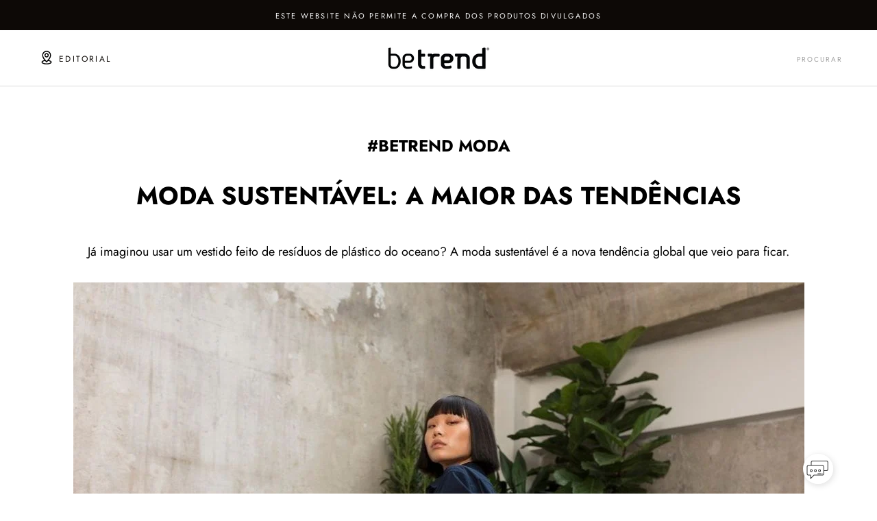

--- FILE ---
content_type: text/html; charset=utf-8
request_url: https://betrend.pt/blogs/betrend/moda-sustentavel
body_size: 49468
content:
<!doctype html>

<html class="no-js" lang="pt-PT">
<head>
	<script id="pandectes-rules">   /* PANDECTES-GDPR: DO NOT MODIFY AUTO GENERATED CODE OF THIS SCRIPT */      window.PandectesSettings = {"store":{"plan":"plus","theme":"[ Live ] Betrend","primaryLocale":"pt","adminMode":false},"tsPublished":1708446133,"declaration":{"showPurpose":false,"showProvider":false,"showDateGenerated":true},"language":{"languageMode":"Single","fallbackLanguage":"pt","languageDetection":"browser","languagesSupported":[]},"texts":{"managed":{"headerText":{"pt":"Nós respeitamos sua privacidade"},"consentText":{"pt":"Este site usa cookies para garantir que você obtenha a melhor experiência."},"dismissButtonText":{"pt":"OK"},"linkText":{"pt":"Saber mais"},"imprintText":{"pt":"Imprimir"},"preferencesButtonText":{"pt":"Preferências"},"allowButtonText":{"pt":"Aceito"},"denyButtonText":{"pt":"Não Aceito"},"leaveSiteButtonText":{"pt":"Saia deste site"},"cookiePolicyText":{"pt":"Política de Cookies"},"preferencesPopupTitleText":{"pt":"Gerenciar preferências de consentimento"},"preferencesPopupIntroText":{"pt":"Usamos cookies para otimizar a funcionalidade do site, analisar o desempenho e fornecer uma experiência personalizada para você. Alguns cookies são essenciais para que o site funcione e funcione corretamente. Esses cookies não podem ser desativados. Nesta janela você pode gerenciar sua preferência de cookies."},"preferencesPopupCloseButtonText":{"pt":"Fechar"},"preferencesPopupAcceptAllButtonText":{"pt":"Aceitar tudo"},"preferencesPopupRejectAllButtonText":{"pt":"Rejeitar tudo"},"preferencesPopupSaveButtonText":{"pt":"Salvar preferências"},"accessSectionTitleText":{"pt":"Portabilidade de dados"},"accessSectionParagraphText":{"pt":"Você tem o direito de acessar seus dados a qualquer momento."},"rectificationSectionTitleText":{"pt":"Retificação de Dados"},"rectificationSectionParagraphText":{"pt":"Você tem o direito de solicitar que seus dados sejam atualizados sempre que considerar apropriado."},"erasureSectionTitleText":{"pt":"Direito de ser esquecido"},"erasureSectionParagraphText":{"pt":"Você tem o direito de solicitar que todos os seus dados sejam apagados. Depois disso, você não poderá mais acessar sua conta."},"declIntroText":{"pt":"Usamos cookies para otimizar a funcionalidade do site, analisar o desempenho e fornecer uma experiência personalizada para você. Alguns cookies são essenciais para que o site funcione e funcione corretamente. Esses cookies não podem ser desativados. Nesta janela pode gerir a sua preferência de cookies."}},"categories":{"strictlyNecessaryCookiesTitleText":{"pt":"Cookies estritamente necessários"},"functionalityCookiesTitleText":{"pt":"Cookies funcionais"},"performanceCookiesTitleText":{"pt":"Cookies de desempenho"},"targetingCookiesTitleText":{"pt":"Cookies de segmentação"},"unclassifiedCookiesTitleText":{"pt":"Cookies não classificados"},"strictlyNecessaryCookiesDescriptionText":{"pt":"Esses cookies são essenciais para permitir que você navegue pelo site e use seus recursos, como acessar áreas seguras do site. O site não pode funcionar corretamente sem esses cookies."},"functionalityCookiesDescriptionText":{"pt":"Esses cookies permitem que o site forneça funcionalidade e personalização aprimoradas. Eles podem ser definidos por nós ou por fornecedores terceiros cujos serviços adicionamos às nossas páginas. Se você não permitir esses cookies, alguns ou todos esses serviços podem não funcionar corretamente."},"performanceCookiesDescriptionText":{"pt":"Esses cookies nos permitem monitorar e melhorar o desempenho do nosso site. Por exemplo, eles nos permitem contar visitas, identificar fontes de tráfego e ver quais partes do site são mais populares."},"targetingCookiesDescriptionText":{"pt":"Esses cookies podem ser definidos em nosso site por nossos parceiros de publicidade. Eles podem ser usados por essas empresas para construir um perfil de seus interesses e mostrar anúncios relevantes em outros sites. Eles não armazenam informações pessoais diretamente, mas se baseiam na identificação exclusiva de seu navegador e dispositivo de Internet. Se você não permitir esses cookies, terá publicidade menos direcionada."},"unclassifiedCookiesDescriptionText":{"pt":"Cookies não classificados são cookies que estamos em processo de classificação, juntamente com os fornecedores de cookies individuais."}},"auto":{"declName":{"pt":"Nome"},"declPath":{"pt":"Caminho"},"declType":{"pt":"Modelo"},"declDomain":{"pt":"Domínio"},"declPurpose":{"pt":"Propósito"},"declProvider":{"pt":"Fornecedor"},"declRetention":{"pt":"Retenção"},"declFirstParty":{"pt":"Origem"},"declThirdParty":{"pt":"Terceiro"},"declSeconds":{"pt":"segundos"},"declMinutes":{"pt":"minutos"},"declHours":{"pt":"horas"},"declDays":{"pt":"dias"},"declMonths":{"pt":"meses"},"declYears":{"pt":"anos"},"declSession":{"pt":"Sessão"},"cookiesDetailsText":{"pt":"Detalhes de cookies"},"preferencesPopupAlwaysAllowedText":{"pt":"Sempre permitido"},"submitButton":{"pt":"Enviar"},"submittingButton":{"pt":"Enviando ..."},"cancelButton":{"pt":"Cancelar"},"guestsSupportInfoText":{"pt":"Faça login com sua conta de cliente para prosseguir."},"guestsSupportEmailPlaceholder":{"pt":"Endereço de e-mail"},"guestsSupportEmailValidationError":{"pt":"E-mail não é válido"},"guestsSupportEmailSuccessTitle":{"pt":"Obrigado pelo seu pedido"},"guestsSupportEmailFailureTitle":{"pt":"Ocorreu um problema"},"guestsSupportEmailSuccessMessage":{"pt":"Caso você esteja cadastrado como cliente desta loja, em breve receberá um e-mail com instruções de como proceder."},"guestsSupportEmailFailureMessage":{"pt":"Sua solicitação não foi enviada. Tente novamente e se o problema persistir, entre em contato com o proprietário da loja para obter ajuda."},"confirmationSuccessTitle":{"pt":"Sua solicitação foi verificada"},"confirmationFailureTitle":{"pt":"Ocorreu um problema"},"confirmationSuccessMessage":{"pt":"Em breve entraremos em contato com você sobre sua solicitação."},"confirmationFailureMessage":{"pt":"Sua solicitação não foi verificada. Tente novamente e se o problema persistir, entre em contato com o proprietário da loja para obter ajuda"},"consentSectionTitleText":{"pt":"Seu consentimento de cookies"},"consentSectionNoConsentText":{"pt":"Você não concordou com a política de cookies deste site."},"consentSectionConsentedText":{"pt":"Você consentiu com a política de cookies deste site em"},"consentStatus":{"pt":"preferência de consentimento"},"consentDate":{"pt":"Data de consentimento"},"consentId":{"pt":"ID de consentimento"},"consentSectionChangeConsentActionText":{"pt":"Alterar preferência de consentimento"},"accessSectionGDPRRequestsActionText":{"pt":"Solicitações de titulares de dados"},"accessSectionAccountInfoActionText":{"pt":"Dados pessoais"},"accessSectionOrdersRecordsActionText":{"pt":"Pedidos"},"accessSectionDownloadReportActionText":{"pt":"Baixar tudo"},"rectificationCommentPlaceholder":{"pt":"Descreva o que você deseja que seja atualizado"},"rectificationCommentValidationError":{"pt":"O comentário é obrigatório"},"rectificationSectionEditAccountActionText":{"pt":"Solicite uma atualização"},"erasureSectionRequestDeletionActionText":{"pt":"Solicitar exclusão de dados pessoais"}}},"library":{"previewMode":false,"fadeInTimeout":0,"defaultBlocked":7,"showLink":true,"showImprintLink":false,"enabled":true,"cookie":{"name":"_pandectes_gdpr","expiryDays":365,"secure":true},"dismissOnScroll":false,"dismissOnWindowClick":false,"dismissOnTimeout":false,"palette":{"popup":{"background":"#000000","backgroundForCalculations":{"a":1,"b":0,"g":0,"r":0},"text":"#FFFFFF"},"button":{"background":"#FFFFFF","backgroundForCalculations":{"a":1,"b":255,"g":255,"r":255},"text":"#000000","textForCalculation":{"a":1,"b":0,"g":0,"r":0},"border":"transparent"}},"content":{"href":"https://betrend-online.myshopify.com/policies/privacy-policy","imprintHref":"/","close":"&#10005;","target":"","logo":"<img class=\"cc-banner-logo\" height=\"40\" width=\"40\" src=\"https://cdn.shopify.com/s/files/1/0296/8358/1021/t/65/assets/pandectes-logo.png?v=1674731851\" alt=\"Betrend\" />"},"window":"<div role=\"dialog\" aria-live=\"polite\" aria-label=\"cookieconsent\" aria-describedby=\"cookieconsent:desc\" id=\"pandectes-banner\" class=\"cc-window-wrapper cc-bottom-wrapper\"><div class=\"pd-cookie-banner-window cc-window {{classes}}\"><!--googleoff: all-->{{children}}<!--googleon: all--></div></div>","compliance":{"custom":"<div class=\"cc-compliance cc-highlight\">{{preferences}}{{allow}}</div>"},"type":"custom","layouts":{"basic":"{{logo}}{{messagelink}}{{compliance}}{{close}}"},"position":"bottom","theme":"classic","revokable":false,"animateRevokable":false,"revokableReset":false,"revokableLogoUrl":"https://cdn.shopify.com/s/files/1/0296/8358/1021/t/65/assets/pandectes-reopen-logo.png?v=1674731852","revokablePlacement":"bottom-left","revokableMarginHorizontal":15,"revokableMarginVertical":15,"static":false,"autoAttach":true,"hasTransition":true,"blacklistPage":[""]},"geolocation":{"brOnly":false,"caOnly":false,"euOnly":false,"jpOnly":false,"thOnly":false,"canadaOnly":false,"globalVisibility":true},"dsr":{"guestsSupport":false,"accessSectionDownloadReportAuto":false},"banner":{"resetTs":1674731849,"extraCss":"        .cc-banner-logo {max-width: 24em!important;}    @media(min-width: 768px) {.cc-window.cc-floating{max-width: 24em!important;width: 24em!important;}}    .cc-message, .cc-header, .cc-logo {text-align: left}    .cc-window-wrapper{z-index: 2147483647;}    .cc-window{z-index: 2147483647;font-size: 14px!important;font-family: inherit;}    .cc-header{font-size: 14px!important;font-family: inherit;}    .pd-cp-ui{font-family: inherit; background-color: #000000;color:#FFFFFF;}    button.pd-cp-btn, a.pd-cp-btn{background-color:#FFFFFF;color:#000000!important;}    input + .pd-cp-preferences-slider{background-color: rgba(255, 255, 255, 0.3)}    .pd-cp-scrolling-section::-webkit-scrollbar{background-color: rgba(255, 255, 255, 0.3)}    input:checked + .pd-cp-preferences-slider{background-color: rgba(255, 255, 255, 1)}    .pd-cp-scrolling-section::-webkit-scrollbar-thumb {background-color: rgba(255, 255, 255, 1)}    .pd-cp-ui-close{color:#FFFFFF;}    .pd-cp-preferences-slider:before{background-color: #000000}    .pd-cp-title:before {border-color: #FFFFFF!important}    .pd-cp-preferences-slider{background-color:#FFFFFF}    .pd-cp-toggle{color:#FFFFFF!important}    @media(max-width:699px) {.pd-cp-ui-close-top svg {fill: #FFFFFF}}    .pd-cp-toggle:hover,.pd-cp-toggle:visited,.pd-cp-toggle:active{color:#FFFFFF!important}    .pd-cookie-banner-window {box-shadow: 0 0 18px rgb(0 0 0 / 20%);}  .pd-cp-scrolling-section {height: auto !important;}","customJavascript":null,"showPoweredBy":false,"hybridStrict":false,"cookiesBlockedByDefault":"7","isActive":false,"implicitSavePreferences":true,"cookieIcon":false,"blockBots":false,"showCookiesDetails":true,"hasTransition":true,"blockingPage":false,"showOnlyLandingPage":false,"leaveSiteUrl":"https://www.google.com","linkRespectStoreLang":false},"cookies":{"0":[{"name":"secure_customer_sig","domain":"betrend.pt","path":"/","provider":"Shopify","firstParty":true,"retention":"1 year(s)","expires":1,"unit":"declYears","purpose":{"pt":"Used in connection with customer login."}},{"name":"localization","domain":"betrend.pt","path":"/","provider":"Shopify","firstParty":true,"retention":"1 year(s)","expires":1,"unit":"declYears","purpose":{"pt":"Shopify store localization"}},{"name":"cart","domain":"betrend.pt","path":"/","provider":"Shopify","firstParty":true,"retention":"14 day(s)","expires":14,"unit":"declDays","purpose":{"pt":"Used in connection with shopping cart."}},{"name":"cart_ts","domain":"betrend.pt","path":"/","provider":"Shopify","firstParty":true,"retention":"14 day(s)","expires":14,"unit":"declDays","purpose":{"pt":"Used in connection with checkout."}},{"name":"cart_sig","domain":"betrend.pt","path":"/","provider":"Shopify","firstParty":true,"retention":"14 day(s)","expires":14,"unit":"declDays","purpose":{"pt":"Used in connection with checkout."}},{"name":"cart_ver","domain":"betrend.pt","path":"/","provider":"Shopify","firstParty":true,"retention":"14 day(s)","expires":14,"unit":"declDays","purpose":{"pt":"Used in connection with shopping cart."}},{"name":"keep_alive","domain":"betrend.pt","path":"/","provider":"Shopify","firstParty":true,"retention":"30 minute(s)","expires":30,"unit":"declMinutes","purpose":{"pt":"Used in connection with buyer localization."}},{"name":"_secure_session_id","domain":"betrend.pt","path":"/","provider":"Shopify","firstParty":true,"retention":"24 hour(s)","expires":24,"unit":"declHours","purpose":{"pt":"Used in connection with navigation through a storefront."}}],"1":[{"name":"_orig_referrer","domain":".betrend.pt","path":"/","provider":"Shopify","firstParty":true,"retention":"14 day(s)","expires":14,"unit":"declDays","purpose":{"pt":"Tracks landing pages."}},{"name":"_y","domain":".betrend.pt","path":"/","provider":"Shopify","firstParty":true,"retention":"1 year(s)","expires":1,"unit":"declYears","purpose":{"pt":"Shopify analytics."}},{"name":"_s","domain":".betrend.pt","path":"/","provider":"Shopify","firstParty":true,"retention":"30 minute(s)","expires":30,"unit":"declMinutes","purpose":{"pt":"Shopify analytics."}},{"name":"_landing_page","domain":".betrend.pt","path":"/","provider":"Shopify","firstParty":true,"retention":"14 day(s)","expires":14,"unit":"declDays","purpose":{"pt":"Tracks landing pages."}},{"name":"_shopify_s","domain":".betrend.pt","path":"/","provider":"Shopify","firstParty":true,"retention":"30 minute(s)","expires":30,"unit":"declMinutes","purpose":{"pt":"Shopify analytics."}},{"name":"_shopify_y","domain":".betrend.pt","path":"/","provider":"Shopify","firstParty":true,"retention":"1 year(s)","expires":1,"unit":"declYears","purpose":{"pt":"Shopify analytics."}},{"name":"_shopify_sa_t","domain":".betrend.pt","path":"/","provider":"Shopify","firstParty":true,"retention":"30 minute(s)","expires":30,"unit":"declMinutes","purpose":{"pt":"Shopify analytics relating to marketing & referrals."}},{"name":"_shopify_sa_p","domain":".betrend.pt","path":"/","provider":"Shopify","firstParty":true,"retention":"30 minute(s)","expires":30,"unit":"declMinutes","purpose":{"pt":"Shopify analytics relating to marketing & referrals."}},{"name":"_hjSessionUser_3052245","domain":".betrend.pt","path":"/","provider":"Hotjar","firstParty":true,"retention":"1 year(s)","expires":1,"unit":"declYears","purpose":{"pt":"Used by Hotjar to store a unique user ID."}},{"name":"_hjSession_3052245","domain":".betrend.pt","path":"/","provider":"Hotjar","firstParty":true,"retention":"30 minute(s)","expires":30,"unit":"declMinutes","purpose":{"pt":"Used by Hotjar to provide functions across pages."}},{"name":"tsrce","domain":".paypal.com","path":"/","provider":"Paypal","firstParty":true,"retention":"3 day(s)","expires":3,"unit":"declDays","purpose":{"pt":"PayPal cookie: when making a payment via PayPal these cookies are issued – PayPal session/security"}}],"2":[{"name":"_ga_0PL23CBL2M","domain":".betrend.pt","path":"/","provider":"Google","firstParty":true,"retention":"1 year(s)","expires":1,"unit":"declYears","purpose":{"pt":"Cookie is set by Google Analytics with unknown functionality"}},{"name":"_ga","domain":".betrend.pt","path":"/","provider":"Google","firstParty":true,"retention":"1 year(s)","expires":1,"unit":"declYears","purpose":{"pt":"Cookie is set by Google Analytics with unknown functionality"}},{"name":"_gid","domain":".betrend.pt","path":"/","provider":"Google","firstParty":true,"retention":"24 hour(s)","expires":24,"unit":"declHours","purpose":{"pt":"Cookie is placed by Google Analytics to count and track pageviews."}},{"name":"_gat","domain":".betrend.pt","path":"/","provider":"Google","firstParty":true,"retention":"39 second(s)","expires":39,"unit":"declSeconds","purpose":{"pt":"Cookie is placed by Google Analytics to filter requests from bots."}},{"name":"AWSALBCORS","domain":"vfr-v3-production.sizebay.technology","path":"/","provider":"Amazon","firstParty":true,"retention":"7 day(s)","expires":7,"unit":"declDays","purpose":{"pt":"Used as a second stickiness cookie by Amazon that has additionally the SameSite attribute."}}],"4":[{"name":"_gcl_au","domain":".betrend.pt","path":"/","provider":"Google","firstParty":true,"retention":"90 day(s)","expires":90,"unit":"declDays","purpose":{"pt":"Cookie is placed by Google Tag Manager to track conversions."}},{"name":"test_cookie","domain":".doubleclick.net","path":"/","provider":"Google","firstParty":true,"retention":"15 minute(s)","expires":15,"unit":"declMinutes","purpose":{"pt":"To measure the visitors’ actions after they click through from an advert. Expires after each visit."}},{"name":"_fbp","domain":".betrend.pt","path":"/","provider":"Facebook","firstParty":true,"retention":"90 day(s)","expires":90,"unit":"declDays","purpose":{"pt":"Cookie is placed by Facebook to track visits across websites."}},{"name":"swym-session-id","domain":".betrend.pt","path":"/","provider":"Swym","firstParty":true,"retention":"30 minute(s)","expires":30,"unit":"declMinutes","purpose":{"pt":"Used by the SWYM Wishlist Plus Shopify plugin."}},{"name":"swym-pid","domain":".betrend.pt","path":"/","provider":"Swym","firstParty":true,"retention":"1 year(s)","expires":1,"unit":"declYears","purpose":{"pt":"Used by swym application."}},{"name":"swym-swymRegid","domain":".betrend.pt","path":"/","provider":"Amazon","firstParty":true,"retention":"1 year(s)","expires":1,"unit":"declYears","purpose":{"pt":"Used by swym application."}},{"name":"swym-o_s","domain":".betrend.pt","path":"/","provider":"Swym","firstParty":true,"retention":"30 minute(s)","expires":30,"unit":"declMinutes","purpose":{"pt":"Used by swym application."}},{"name":"swym-cu_ct","domain":".betrend.pt","path":"/","provider":"Swym","firstParty":true,"retention":"1 year(s)","expires":1,"unit":"declYears","purpose":{"pt":"Used by swym application."}},{"name":"swym-instrumentMap","domain":".betrend.pt","path":"/","provider":"Swym","firstParty":true,"retention":"1 year(s)","expires":1,"unit":"declYears","purpose":{"pt":"Used by swym application."}},{"name":"IDE","domain":".doubleclick.net","path":"/","provider":"Google","firstParty":true,"retention":"1 year(s)","expires":1,"unit":"declYears","purpose":{"pt":"To measure the visitors’ actions after they click through from an advert. Expires after 1 year."}}],"8":[{"name":"_cmp_a","domain":".betrend.pt","path":"/","provider":"Unknown","firstParty":true,"retention":"24 hour(s)","expires":24,"unit":"declHours","purpose":{"pt":""}},{"name":"_gaexp","domain":".betrend.pt","path":"/","provider":"Unknown","firstParty":true,"retention":"78 day(s)","expires":78,"unit":"declDays","purpose":{"pt":""}},{"name":"igodigitaltc2","domain":".igodigital.com","path":"/","provider":"Unknown","firstParty":true,"retention":"1 year(s)","expires":1,"unit":"declYears","purpose":{"pt":""}},{"name":"mp_db59f122bc18656ab4b657f7b53f1608_mixpanel","domain":".betrend.pt","path":"/","provider":"Unknown","firstParty":true,"retention":"1 year(s)","expires":1,"unit":"declYears","purpose":{"pt":""}},{"name":"igodigitalst_510000867","domain":".igodigital.com","path":"/","provider":"Unknown","firstParty":true,"retention":"60 minute(s)","expires":60,"unit":"declMinutes","purpose":{"pt":""}},{"name":"igodigitalstdomain","domain":".igodigital.com","path":"/","provider":"Unknown","firstParty":true,"retention":"60 minute(s)","expires":60,"unit":"declMinutes","purpose":{"pt":""}},{"name":"_hjFirstSeen","domain":".betrend.pt","path":"/","provider":"Unknown","firstParty":true,"retention":"30 minute(s)","expires":30,"unit":"declMinutes","purpose":{"pt":""}},{"name":"_hjIncludedInSessionSample","domain":"betrend.pt","path":"/","provider":"Unknown","firstParty":true,"retention":"2 minute(s)","expires":2,"unit":"declMinutes","purpose":{"pt":""}},{"name":"_hjAbsoluteSessionInProgress","domain":".betrend.pt","path":"/","provider":"Unknown","firstParty":true,"retention":"30 minute(s)","expires":30,"unit":"declMinutes","purpose":{"pt":""}},{"name":"swym-email","domain":".betrend.pt","path":"/","provider":"Unknown","firstParty":true,"retention":"1 year(s)","expires":1,"unit":"declYears","purpose":{"pt":""}},{"name":"csrftoken","domain":"oneclicksociallogin.devcloudsoftware.com","path":"/","provider":"Unknown","firstParty":true,"retention":"1 year(s)","expires":1,"unit":"declYears","purpose":{"pt":""}},{"name":"sessionid","domain":"oneclicksociallogin.devcloudsoftware.com","path":"/","provider":"Unknown","firstParty":true,"retention":"14 day(s)","expires":14,"unit":"declDays","purpose":{"pt":""}},{"name":"XSRF-TOKEN","domain":"filter-v6.globosoftware.net","path":"/","provider":"Unknown","firstParty":true,"retention":"2 hour(s)","expires":2,"unit":"declHours","purpose":{"pt":""}},{"name":"smart_product_filter_search_session","domain":"filter-v6.globosoftware.net","path":"/","provider":"Unknown","firstParty":true,"retention":"2 hour(s)","expires":2,"unit":"declHours","purpose":{"pt":""}}]},"blocker":{"isActive":false,"googleConsentMode":{"id":"","analyticsId":"","isActive":false,"adStorageCategory":4,"analyticsStorageCategory":2,"personalizationStorageCategory":1,"functionalityStorageCategory":1,"customEvent":true,"securityStorageCategory":0,"redactData":true,"urlPassthrough":false},"facebookPixel":{"id":"","isActive":false,"ldu":false},"rakuten":{"isActive":false,"cmp":false,"ccpa":false},"defaultBlocked":7,"patterns":{"whiteList":[],"blackList":{"1":[],"2":[],"4":[],"8":[]},"iframesWhiteList":[],"iframesBlackList":{"1":[],"2":[],"4":[],"8":[]},"beaconsWhiteList":[],"beaconsBlackList":{"1":[],"2":[],"4":[],"8":[]}}}}      !function(){"use strict";window.PandectesRules=window.PandectesRules||{},window.PandectesRules.manualBlacklist={1:[],2:[],4:[]},window.PandectesRules.blacklistedIFrames={1:[],2:[],4:[]},window.PandectesRules.blacklistedCss={1:[],2:[],4:[]},window.PandectesRules.blacklistedBeacons={1:[],2:[],4:[]};var e="javascript/blocked",t="_pandectes_gdpr";function n(e){return new RegExp(e.replace(/[/\\.+?$()]/g,"\\$&").replace("*","(.*)"))}var a=function(e){try{return JSON.parse(e)}catch(e){return!1}},r=function(e){var t=arguments.length>1&&void 0!==arguments[1]?arguments[1]:"log",n=new URLSearchParams(window.location.search);n.get("log")&&console[t]("PandectesRules: ".concat(e))};function i(e,t){var n=Object.keys(e);if(Object.getOwnPropertySymbols){var a=Object.getOwnPropertySymbols(e);t&&(a=a.filter((function(t){return Object.getOwnPropertyDescriptor(e,t).enumerable}))),n.push.apply(n,a)}return n}function o(e){for(var t=1;t<arguments.length;t++){var n=null!=arguments[t]?arguments[t]:{};t%2?i(Object(n),!0).forEach((function(t){s(e,t,n[t])})):Object.getOwnPropertyDescriptors?Object.defineProperties(e,Object.getOwnPropertyDescriptors(n)):i(Object(n)).forEach((function(t){Object.defineProperty(e,t,Object.getOwnPropertyDescriptor(n,t))}))}return e}function s(e,t,n){return t in e?Object.defineProperty(e,t,{value:n,enumerable:!0,configurable:!0,writable:!0}):e[t]=n,e}function c(e,t){return function(e){if(Array.isArray(e))return e}(e)||function(e,t){var n=null==e?null:"undefined"!=typeof Symbol&&e[Symbol.iterator]||e["@@iterator"];if(null==n)return;var a,r,i=[],o=!0,s=!1;try{for(n=n.call(e);!(o=(a=n.next()).done)&&(i.push(a.value),!t||i.length!==t);o=!0);}catch(e){s=!0,r=e}finally{try{o||null==n.return||n.return()}finally{if(s)throw r}}return i}(e,t)||u(e,t)||function(){throw new TypeError("Invalid attempt to destructure non-iterable instance.\nIn order to be iterable, non-array objects must have a [Symbol.iterator]() method.")}()}function l(e){return function(e){if(Array.isArray(e))return d(e)}(e)||function(e){if("undefined"!=typeof Symbol&&null!=e[Symbol.iterator]||null!=e["@@iterator"])return Array.from(e)}(e)||u(e)||function(){throw new TypeError("Invalid attempt to spread non-iterable instance.\nIn order to be iterable, non-array objects must have a [Symbol.iterator]() method.")}()}function u(e,t){if(e){if("string"==typeof e)return d(e,t);var n=Object.prototype.toString.call(e).slice(8,-1);return"Object"===n&&e.constructor&&(n=e.constructor.name),"Map"===n||"Set"===n?Array.from(e):"Arguments"===n||/^(?:Ui|I)nt(?:8|16|32)(?:Clamped)?Array$/.test(n)?d(e,t):void 0}}function d(e,t){(null==t||t>e.length)&&(t=e.length);for(var n=0,a=new Array(t);n<t;n++)a[n]=e[n];return a}var p=window.PandectesRulesSettings||window.PandectesSettings,f=!(void 0===window.dataLayer||!Array.isArray(window.dataLayer)||!window.dataLayer.some((function(e){return"pandectes_full_scan"===e.event})));r("userAgent -> ".concat(window.navigator.userAgent.substring(0,50)));var g=function(){var e,n=arguments.length>0&&void 0!==arguments[0]?arguments[0]:t,r="; "+document.cookie,i=r.split("; "+n+"=");if(i.length<2)e={};else{var o=i.pop(),s=o.split(";");e=window.atob(s.shift())}var c=a(e);return!1!==c?c:e}(),y=p.banner.isActive,h=p.blocker,m=h.defaultBlocked,w=h.patterns,v=g&&null!==g.preferences&&void 0!==g.preferences?g.preferences:null,b=f?0:y?null===v?m:v:0,k={1:0==(1&b),2:0==(2&b),4:0==(4&b)},L=w.blackList,S=w.whiteList,_=w.iframesBlackList,P=w.iframesWhiteList,A=w.beaconsBlackList,C=w.beaconsWhiteList,B={blackList:[],whiteList:[],iframesBlackList:{1:[],2:[],4:[],8:[]},iframesWhiteList:[],beaconsBlackList:{1:[],2:[],4:[],8:[]},beaconsWhiteList:[]};[1,2,4].map((function(e){var t;k[e]||((t=B.blackList).push.apply(t,l(L[e].length?L[e].map(n):[])),B.iframesBlackList[e]=_[e].length?_[e].map(n):[],B.beaconsBlackList[e]=A[e].length?A[e].map(n):[])})),B.whiteList=S.length?S.map(n):[],B.iframesWhiteList=P.length?P.map(n):[],B.beaconsWhiteList=C.length?C.map(n):[];var E={scripts:[],iframes:{1:[],2:[],4:[]},beacons:{1:[],2:[],4:[]},css:{1:[],2:[],4:[]}},j=function(t,n){return t&&(!n||n!==e)&&(!B.blackList||B.blackList.some((function(e){return e.test(t)})))&&(!B.whiteList||B.whiteList.every((function(e){return!e.test(t)})))},O=function(e){var t=e.getAttribute("src");return B.blackList&&B.blackList.every((function(e){return!e.test(t)}))||B.whiteList&&B.whiteList.some((function(e){return e.test(t)}))},I=function(e,t){var n=B.iframesBlackList[t],a=B.iframesWhiteList;return e&&(!n||n.some((function(t){return t.test(e)})))&&(!a||a.every((function(t){return!t.test(e)})))},R=function(e,t){var n=B.beaconsBlackList[t],a=B.beaconsWhiteList;return e&&(!n||n.some((function(t){return t.test(e)})))&&(!a||a.every((function(t){return!t.test(e)})))},T=new MutationObserver((function(e){for(var t=0;t<e.length;t++)for(var n=e[t].addedNodes,a=0;a<n.length;a++){var r=n[a],i=r.dataset&&r.dataset.cookiecategory;if(1===r.nodeType&&"LINK"===r.tagName){var o=r.dataset&&r.dataset.href;if(o&&i)switch(i){case"functionality":case"C0001":E.css[1].push(o);break;case"performance":case"C0002":E.css[2].push(o);break;case"targeting":case"C0003":E.css[4].push(o)}}}})),x=new MutationObserver((function(t){for(var n=0;n<t.length;n++)for(var a=t[n].addedNodes,r=function(t){var n=a[t],r=n.src||n.dataset&&n.dataset.src,i=n.dataset&&n.dataset.cookiecategory;if(1===n.nodeType&&"IFRAME"===n.tagName){if(r){var o=!1;I(r,1)||"functionality"===i||"C0001"===i?(o=!0,E.iframes[1].push(r)):I(r,2)||"performance"===i||"C0002"===i?(o=!0,E.iframes[2].push(r)):(I(r,4)||"targeting"===i||"C0003"===i)&&(o=!0,E.iframes[4].push(r)),o&&(n.removeAttribute("src"),n.setAttribute("data-src",r))}}else if(1===n.nodeType&&"IMG"===n.tagName){if(r){var s=!1;R(r,1)?(s=!0,E.beacons[1].push(r)):R(r,2)?(s=!0,E.beacons[2].push(r)):R(r,4)&&(s=!0,E.beacons[4].push(r)),s&&(n.removeAttribute("src"),n.setAttribute("data-src",r))}}else if(1===n.nodeType&&"LINK"===n.tagName){var c=n.dataset&&n.dataset.href;if(c&&i)switch(i){case"functionality":case"C0001":E.css[1].push(c);break;case"performance":case"C0002":E.css[2].push(c);break;case"targeting":case"C0003":E.css[4].push(c)}}else if(1===n.nodeType&&"SCRIPT"===n.tagName){var l=n.type,u=!1;if(j(r,l))u=!0;else if(r&&i)switch(i){case"functionality":case"C0001":u=!0,window.PandectesRules.manualBlacklist[1].push(r);break;case"performance":case"C0002":u=!0,window.PandectesRules.manualBlacklist[2].push(r);break;case"targeting":case"C0003":u=!0,window.PandectesRules.manualBlacklist[4].push(r)}if(u){E.scripts.push([n,l]),n.type=e;n.addEventListener("beforescriptexecute",(function t(a){n.getAttribute("type")===e&&a.preventDefault(),n.removeEventListener("beforescriptexecute",t)})),n.parentElement&&n.parentElement.removeChild(n)}}},i=0;i<a.length;i++)r(i)})),N=document.createElement,D={src:Object.getOwnPropertyDescriptor(HTMLScriptElement.prototype,"src"),type:Object.getOwnPropertyDescriptor(HTMLScriptElement.prototype,"type")};window.PandectesRules.unblockCss=function(e){var t=E.css[e]||[];t.length&&r("Unblocking CSS for ".concat(e)),t.forEach((function(e){var t=document.querySelector('link[data-href^="'.concat(e,'"]'));t.removeAttribute("data-href"),t.href=e})),E.css[e]=[]},window.PandectesRules.unblockIFrames=function(e){var t=E.iframes[e]||[];t.length&&r("Unblocking IFrames for ".concat(e)),B.iframesBlackList[e]=[],t.forEach((function(e){var t=document.querySelector('iframe[data-src^="'.concat(e,'"]'));t.removeAttribute("data-src"),t.src=e})),E.iframes[e]=[]},window.PandectesRules.unblockBeacons=function(e){var t=E.beacons[e]||[];t.length&&r("Unblocking Beacons for ".concat(e)),B.beaconsBlackList[e]=[],t.forEach((function(e){var t=document.querySelector('img[data-src^="'.concat(e,'"]'));t.removeAttribute("data-src"),t.src=e})),E.beacons[e]=[]},window.PandectesRules.unblockInlineScripts=function(e){var t=1===e?"functionality":2===e?"performance":"targeting";document.querySelectorAll('script[type="javascript/blocked"][data-cookiecategory="'.concat(t,'"]')).forEach((function(e){var t=e.textContent;e.parentNode.removeChild(e);var n=document.createElement("script");n.type="text/javascript",n.textContent=t,document.body.appendChild(n)}))},window.PandectesRules.unblock=function(t){t.length<1?(B.blackList=[],B.whiteList=[],B.iframesBlackList=[],B.iframesWhiteList=[]):(B.blackList&&(B.blackList=B.blackList.filter((function(e){return t.every((function(t){return"string"==typeof t?!e.test(t):t instanceof RegExp?e.toString()!==t.toString():void 0}))}))),B.whiteList&&(B.whiteList=[].concat(l(B.whiteList),l(t.map((function(e){if("string"==typeof e){var t=".*"+n(e)+".*";if(B.whiteList.every((function(e){return e.toString()!==t.toString()})))return new RegExp(t)}else if(e instanceof RegExp&&B.whiteList.every((function(t){return t.toString()!==e.toString()})))return e;return null})).filter(Boolean)))));for(var a=document.querySelectorAll('script[type="'.concat(e,'"]')),i=0;i<a.length;i++){var o=a[i];O(o)&&(E.scripts.push([o,"application/javascript"]),o.parentElement.removeChild(o))}var s=0;l(E.scripts).forEach((function(e,t){var n=c(e,2),a=n[0],r=n[1];if(O(a)){for(var i=document.createElement("script"),o=0;o<a.attributes.length;o++){var l=a.attributes[o];"src"!==l.name&&"type"!==l.name&&i.setAttribute(l.name,a.attributes[o].value)}i.setAttribute("src",a.src),i.setAttribute("type",r||"application/javascript"),document.head.appendChild(i),E.scripts.splice(t-s,1),s++}})),0==B.blackList.length&&0===B.iframesBlackList[1].length&&0===B.iframesBlackList[2].length&&0===B.iframesBlackList[4].length&&0===B.beaconsBlackList[1].length&&0===B.beaconsBlackList[2].length&&0===B.beaconsBlackList[4].length&&(r("Disconnecting observers"),x.disconnect(),T.disconnect())};var M,W,z=p.store.adminMode,F=p.blocker,U=F.defaultBlocked;M=function(){!function(){var e=window.Shopify.trackingConsent;if(!1!==e.shouldShowBanner()||null!==v||7!==U)try{var t=z&&!(window.Shopify&&window.Shopify.AdminBarInjector),n={preferences:0==(1&b)||f||t,analytics:0==(2&b)||f||t,marketing:0==(4&b)||f||t};e.firstPartyMarketingAllowed()===n.marketing&&e.analyticsProcessingAllowed()===n.analytics&&e.preferencesProcessingAllowed()===n.preferences||e.setTrackingConsent(n,(function(e){e&&e.error?r("Shopify.customerPrivacy API - failed to setTrackingConsent"):r("Shopify.customerPrivacy API - setTrackingConsent(".concat(JSON.stringify(n),")"))}))}catch(e){r("Shopify.customerPrivacy API - exception")}}(),function(){var e=window.Shopify.trackingConsent,t=e.currentVisitorConsent();if(F.gpcIsActive&&"CCPA"===e.getRegulation()&&"no"===t.gpc&&"yes"!==t.sale_of_data){var n={sale_of_data:!1};e.setTrackingConsent(n,(function(e){e&&e.error?r("Shopify.customerPrivacy API - failed to setTrackingConsent({".concat(JSON.stringify(n),")")):r("Shopify.customerPrivacy API - setTrackingConsent(".concat(JSON.stringify(n),")"))}))}}()},W=null,window.Shopify&&window.Shopify.loadFeatures&&window.Shopify.trackingConsent?M():W=setInterval((function(){window.Shopify&&window.Shopify.loadFeatures&&(clearInterval(W),window.Shopify.loadFeatures([{name:"consent-tracking-api",version:"0.1"}],(function(e){e?r("Shopify.customerPrivacy API - failed to load"):(r("Shopify.customerPrivacy API - loaded"),r("Shopify.customerPrivacy.shouldShowBanner() -> "+window.Shopify.trackingConsent.shouldShowBanner()),M())})))}),10);var q=p.banner.isActive,J=p.blocker.googleConsentMode,H=J.isActive,$=J.customEvent,G=J.id,K=J.analyticsId,V=J.redactData,Y=J.urlPassthrough,Q=J.adStorageCategory,X=J.analyticsStorageCategory,Z=J.functionalityStorageCategory,ee=J.personalizationStorageCategory,te=J.securityStorageCategory,ne=J.dataLayerProperty,ae=void 0===ne?"dataLayer":ne;function re(){window[ae].push(arguments)}window[ae]=window[ae]||[];var ie,oe,se={hasInitialized:!1,ads_data_redaction:!1,url_passthrough:!1,data_layer_property:"dataLayer",storage:{ad_storage:"granted",ad_user_data:"granted",ad_personalization:"granted",analytics_storage:"granted",functionality_storage:"granted",personalization_storage:"granted",security_storage:"granted",wait_for_update:500}};if(q&&H){var ce=0==(b&Q)?"granted":"denied",le=0==(b&X)?"granted":"denied",ue=0==(b&Z)?"granted":"denied",de=0==(b&ee)?"granted":"denied",pe=0==(b&te)?"granted":"denied";if(se.hasInitialized=!0,se.ads_data_redaction="denied"===ce&&V,se.url_passthrough=Y,se.storage.ad_storage=ce,se.storage.ad_user_data=ce,se.storage.ad_personalization=ce,se.storage.analytics_storage=le,se.storage.functionality_storage=ue,se.storage.personalization_storage=de,se.storage.security_storage=pe,se.data_layer_property=ae||"dataLayer",se.ads_data_redaction&&re("set","ads_data_redaction",se.ads_data_redaction),se.url_passthrough&&re("set","url_passthrough",se.url_passthrough),re("consent","default",se.storage),r("Google consent mode initialized"),G.length){console.log("adding google tag manager",G,se.data_layer_property),window[se.data_layer_property].push({"gtm.start":(new Date).getTime(),event:"gtm.js"}),window[se.data_layer_property].push({"pandectes.start":(new Date).getTime(),event:"pandectes-rules.min.js"});var fe=document.createElement("script"),ge="dataLayer"!==se.data_layer_property?"&l=".concat(se.data_layer_property):"";fe.async=!0,fe.src="https://www.googletagmanager.com/gtm.js?id=".concat(G).concat(ge),document.head.appendChild(fe)}if(K.length){console.log("adding analytics"),window[se.data_layer_property].push({"pandectes.start":(new Date).getTime(),event:"pandectes-rules.min.js"});var ye=document.createElement("script");ye.async=!0,ye.src="https://www.googletagmanager.com/gtag/js?id=".concat(K),document.head.appendChild(ye),re("js",new Date),re("config",K)}}q&&$&&(oe=7===(ie=b)?"deny":0===ie?"allow":"mixed",window[ae].push({event:"Pandectes_Consent_Update",pandectes_status:oe,pandectes_categories:{C0000:"allow",C0001:k[1]?"allow":"deny",C0002:k[2]?"allow":"deny",C0003:k[4]?"allow":"deny"}}),r("PandectesCustomEvent pushed to the dataLayer")),window.PandectesRules.gcm=se;var he=p.banner.isActive,me=p.blocker.isActive;r("Blocker -> "+(me?"Active":"Inactive")),r("Banner -> "+(he?"Active":"Inactive")),r("ActualPrefs -> "+b);var we=null===v&&/\/checkouts\//.test(window.location.pathname);0!==b&&!1===f&&me&&!we?(r("Blocker will execute"),document.createElement=function(){for(var t=arguments.length,n=new Array(t),a=0;a<t;a++)n[a]=arguments[a];if("script"!==n[0].toLowerCase())return N.bind?N.bind(document).apply(void 0,n):N;var r=N.bind(document).apply(void 0,n);try{Object.defineProperties(r,{src:o(o({},D.src),{},{set:function(t){j(t,r.type)&&D.type.set.call(this,e),D.src.set.call(this,t)}}),type:o(o({},D.type),{},{get:function(){var t=D.type.get.call(this);return t===e||j(this.src,t)?null:t},set:function(t){var n=j(r.src,r.type)?e:t;D.type.set.call(this,n)}})}),r.setAttribute=function(t,n){if("type"===t){var a=j(r.src,r.type)?e:n;D.type.set.call(r,a)}else"src"===t?(j(n,r.type)&&D.type.set.call(r,e),D.src.set.call(r,n)):HTMLScriptElement.prototype.setAttribute.call(r,t,n)}}catch(e){console.warn("Yett: unable to prevent script execution for script src ",r.src,".\n",'A likely cause would be because you are using a third-party browser extension that monkey patches the "document.createElement" function.')}return r},x.observe(document.documentElement,{childList:!0,subtree:!0}),T.observe(document.documentElement,{childList:!0,subtree:!0})):r("Blocker will not execute")}();
</script>
    
    <meta name="facebook-domain-verification" content="571lqnedy4h32dop4b2kfxa9spk8cx"/>
    <script type="text/javascript" src="//betrend.pt/cdn/shop/t/65/assets/jquery.min.js?v=115860211936397945481651057667" defer></script>
<link rel="canonical" href="https://betrend.pt/blogs/betrend/moda-sustentavel"/>

    <!-- Google Tag Manager -->
    <script>(function (w, d, s, l, i) {
            w[l] = w[l] || [];
            w[l].push({
                'gtm.start':
                    new Date().getTime(), event: 'gtm.js'
            });
            var f = d.getElementsByTagName(s)[0],
                j = d.createElement(s), dl = l != 'dataLayer' ? '&l=' + l : '';
            j.async = true;
            j.src =
                'https://www.googletagmanager.com/gtm.js?id=' + i + dl;
            f.parentNode.insertBefore(j, f);
        })(window, document, 'script', 'dataLayer', 'GTM-T2VLBG2');</script>
    <!-- End Google Tag Manager -->

    <script src="//betrend.pt/cdn/shop/t/65/assets/libs.min.js?v=26178543184394469741651057642" defer></script>
    <script src="//betrend.pt/cdn/shop/t/65/assets/theme.js?v=25976634305281979591737373313" defer></script>

    <meta name="google-site-verification" content="xlh4nq-y4-i2cyab8TsSG_Dpyt4aGlY0H86RpjqugIw"/>

    

<meta name="description" content="Já imaginou usar um vestido feito de resíduos de plástico do oceano? A moda sustentável é a nova tendência global que veio para ficar.">





<title>Moda sustentável: a maior das tendências</title>



<!-- secomapp-json-ld -->

<!-- smart-seo-json-ld-store -->
<script type="application/ld+json">
{
   "@context": "http://schema.org",
   "@type": "WebSite",
   "url": "https://betrend.pt/",
   "potentialAction": {
     "@type": "SearchAction",
     "target": "https://betrend.pt/search?q={search_term_string}",
     "query-input": "required name=search_term_string"
   }
}
</script>
<script type="application/ld+json">
{
	"@context": "http://schema.org",
	"@type": "Organization",
	"url": "http://betrend.pt"}
</script>
<!-- End - smart-seo-json-ld-store -->



<!-- secomapp-json-ld-Breadcrumb -->
<script type="application/ld+json">
    {
        "@context": "http://schema.org",
        "@type": "BreadcrumbList",
        "itemListElement": [{
            "@type": "ListItem",
            "position": 1,
            "item": {
                "@type": "Website",
                "@id": "https://betrend.pt",
                "name": "Betrend"
            }
        },{
                "@type": "ListItem",
                "position": 2,
                "item": {
                    "@type": "Blog",
                    "@id":  "https://betrend.pt/blogs/betrend",
                    "name": "Betrend"
                }
            },{
                "@type": "ListItem",
                "position": 3,
                "item": {
                    "@type": "Article",
                    "@id": "https://betrend.pt/blogs/betrend/moda-sustentavel",
                    "name": "Moda sustentável: a maior das tendências",
                    "author": {
                        "@type": "Person",
                        "name": "Erich Brodheim"
                    },
                    "datePublished": "2021-05-26 19:30:00 +0100",
                    "dateModified": "2021-05-26 19:30:00 +0100",
                    "headline": "Moda sustentável: a maior das tendências",
                    "image": {
                        "@type": "ImageObject",
                        "url": "https://betrend.pt/cdn/shop/articles/moda-sustentavel_05352a0c-ed38-4952-a803-98e1b952febd_1024x1024.jpg?v=1626275727",
                        "width": 1024,
                        "height": 1024
                    },
                    "publisher": {
                                        "@type": "Organization",
                                           
                                        
                                            "logo": {
                                                "@type": "ImageObject",
                                                "url": "https://betrend.pt/cdn/shop/articles/moda-sustentavel_05352a0c-ed38-4952-a803-98e1b952febd_1024x1024.jpg?v=1626275727"
                                            },
                                        
                                        "name": "Betrend"
                                    },
                    "mainEntityOfPage" : "https://betrend.pt/blogs/betrend/moda-sustentavel"
                }
            }]

 }
</script><!-- secomapp-json-ld-article -->
<script type="application/ld+json">
    
    {
        "@context" : "http://schema.org",
        "@type" : "Article",
        "about": "",
        "headline": "Moda sustentável: a maior das tendências",
        "mainEntityOfPage" : "https://betrend.pt/blogs/betrend/moda-sustentavel",
        "image": {
            "@type": "ImageObject",
            "url": "https://betrend.pt/cdn/shop/articles/moda-sustentavel_05352a0c-ed38-4952-a803-98e1b952febd_1024x1024.jpg?v=1626275727",
            "width": 1024,
            "height": 1024
        },
        "url" : "https://betrend.pt/blogs/betrend/moda-sustentavel",
        "dateModified": "2021-05-26 19:30:00 +0100",
        "datePublished": "2021-05-26 19:30:00 +0100",
        "dateCreated": "2021-07-13 14:41:52 +0100",
        "description": "Já imaginou usar um vestido feito de resíduos de plástico do oceano? A moda sustentável é a nova tendência global que veio para ficar.",
        "articleBody": " Já imaginou usar um vestido feito de resíduos de plástico do oceano? E calçar uns sapatos produzidos com restos de pneus de carros? Nós também não, mas a moda sustentável é a nova tendência global que veio para ficar.Moda sustentável: tendência e urgênciaEcológico, consciente, orgânico, reciclado, biodegradável… Navegar no mundo da sustentabilidade pode ser um desafio. Cada vez existem mais etiquetas, expressões e abreviações amigas do ambiente que nos alertam para a urgência de fazer escolhas mais conscientes. Mas, afinal, o que é a moda sustentável e porque é tão importante?Considerada uma das mais poluentes do mundo, a indústria têxtil tem um impacto ambiental enorme. Desde a produção, fabrico, transporte e uso, a pegada do fast fashion reflete-se no consumo de água, na erosão dos solos e na emissão de CO2.Para fazer apenas um par de calças de ganga é necessário cerca de 7500 litros de água (leia-se a mesma quantidade que um adulto consome durante sete anos). Ninguém pode negar que a minimização do impacto da moda é uma preocupação global e urgente.Cabe a cada um de nós arranjar alternativas mais amigas do ambiente e olhar para as etiquetas sustentáveis como uma obrigação em vez de uma mera opção.Nasce assim o conceito de moda sustentável que utiliza matérias-primas orgânicas e processos que respeitam o meio ambiente, os trabalhadores e os fornecedores — especialmente nos países em desenvolvimento.Uma tendência que veio para ficar e se destaca principalmente pela originalidade dos seus materiais. Num piscar de olhos, as garrafas de plástico usadas são transformadas num fato de banho e as canas de pesca retiradas do fundo do mar dão origem a uma camisola.Um futuro mais verde é um futuro melhorExistem cada vez mais consumidores preocupados em conhecer a origem da sua roupa. E existem cada vez mais marcas com preocupações ambientais que optam por métodos de produções ecológicas.A Vans, por exemplo, comprometeu-se a converter todas as instalações próprias e geridas para 100% energia renovável até 2025.Na mesma linha, a Guess tem sido também uma das marcas de moda a adotar mais práticas sustentáveis. Exemplo disso são as linhas Guess Denim Sustentável e Guess Smart Collection.Para combater o impacto nefasto da indústria da moda no ambiente, a Timberland também é uma das marcas que, até 2030, definiu que 100% dos materiais naturais usados serão provenientes da agricultura regenerativa.As práticas regenerativas imitam a natureza, permitindo que os animais pastem nos seus padrões naturais, dando à terra uma hipótese para descansar e regenerar.Estas práticas têm um impacto positivo na terra e nos agricultores porque permitem que as terras absorvam o carbono da atmosfera e o armazenem de forma eficiente no solo. Tal resulta num solo saudável, fértil e hidratado. Um planeta verde é um planeta feliz.Dando mais do que retira, a marca ainda pretende que todos os seus produtos (desde calçado, vestuário e acessórios) sejam fabricados em materiais desperdiçados como, por exemplo, garrafas de plástico, restos de cortes de peles e restos de lã.No final da sua vida, podem ser reciclados e usados para fazer algo novo. Um exemplo a seguir que deve inspirar a indústria da moda a trabalhar em conjunto para mudar a trajetória do nosso futuro.Na natureza, nada se desperdiçaA verdade é que existem cada vez mais opções ecológicas, tecidos sustentáveis e produtos inovadores à disposição no mercado a preços acessíveis. Uma pequena escolha que, quando tomada em conjunto, força toda a indústria a ajustar-se.Da roupa em segunda mão ao aluguer de peças, passando pelo aumento da reparação da roupa e redução do seu consumo, o índice de sustentabilidade está a aumentar entre os consumidores.Em detrimento da fast fashion, a slow fashion está em constante crescimento e já tem um lugar reservado na montra de grandes marcas.Para além disso, um produto sustentável é, muitas vezes, produzido com materiais mais resistentes e duradouros para que não precise de comprar tanta quantidade.Com um vestido feito de resíduos de plástico do oceano e uns sapatos produzidos com restos de pneus de carros, nada se perde e tudo se transforma.[related_products]",
        "author": {
            "@type": "Person",
            "name": "Erich Brodheim"
        },
        "publisher": {
                            "@type": "Organization",
                               
                            
                                "logo": {
                                    "@type": "ImageObject",
                                    "url": "https://betrend.pt/cdn/shop/articles/moda-sustentavel_05352a0c-ed38-4952-a803-98e1b952febd_1024x1024.jpg?v=1626275727"
                                },
                            
                            "name": "Betrend"
                        }
    }

</script>


    <meta charset="utf-8">
    <meta http-equiv="X-UA-Compatible" content="IE=edge,chrome=1">
    <meta name="viewport"
          content="width=device-width, initial-scale=1.0, height=device-height, minimum-scale=1.0, maximum-scale=1.0">
    <meta name="theme-color" content=""><link rel="shortcut icon" href="//betrend.pt/cdn/shop/files/favicon_betrend_96x.png?v=1613792316" type="image/png"><meta property="og:type" content="article">
  <meta property="og:title" content="Moda sustentável: a maior das tendências"><meta property="og:image" content="http://betrend.pt/cdn/shop/articles/moda-sustentavel_05352a0c-ed38-4952-a803-98e1b952febd_grande.jpg?v=1626275727">
    <meta property="og:image:secure_url" content="https://betrend.pt/cdn/shop/articles/moda-sustentavel_05352a0c-ed38-4952-a803-98e1b952febd_grande.jpg?v=1626275727"><meta property="og:description" content="Já imaginou usar um vestido feito de resíduos de plástico do oceano? A moda sustentável é a nova tendência global que veio para ficar."><meta property="og:url" content="https://betrend.pt/blogs/betrend/moda-sustentavel">
<meta property="og:site_name" content="Betrend"><meta name="twitter:card" content="summary"><meta name="twitter:title" content="Moda sustentável: a maior das tendências">
  <meta name="twitter:description" content="Já imaginou usar um vestido feito de resíduos de plástico do oceano? A moda sustentável é a nova tendência global que veio para ficar."><meta name="twitter:image" content="https://betrend.pt/cdn/shop/articles/moda-sustentavel_05352a0c-ed38-4952-a803-98e1b952febd_600x600_crop_center.jpg?v=1626275727">
    
    
    
    <!-- If you have a lot of templates you are checking, a case/when using template.name might be appropriate -->
    <script>window.performance && window.performance.mark && window.performance.mark('shopify.content_for_header.start');</script><meta name="google-site-verification" content="_oVh0MOxdvEGPgVNzPYxN-IzvWTu6x6Z7tj1B7gN_BI">
<meta name="google-site-verification" content="rOpFQ4uKDLTKkPAAAioZ56MrGUcsR0JoV9As6Eu4Eq8">
<meta id="shopify-digital-wallet" name="shopify-digital-wallet" content="/29683581021/digital_wallets/dialog">
<link rel="alternate" type="application/atom+xml" title="Feed" href="/blogs/betrend.atom" />
<script async="async" src="/checkouts/internal/preloads.js?locale=pt-PT"></script>
<script id="shopify-features" type="application/json">{"accessToken":"6abe89cca6bfc3d86a164c3a5674dc79","betas":["rich-media-storefront-analytics"],"domain":"betrend.pt","predictiveSearch":true,"shopId":29683581021,"locale":"pt-pt"}</script>
<script>var Shopify = Shopify || {};
Shopify.shop = "betrend-online.myshopify.com";
Shopify.locale = "pt-PT";
Shopify.currency = {"active":"EUR","rate":"1.0"};
Shopify.country = "PT";
Shopify.theme = {"name":"[ Live ] Betrend","id":124055715933,"schema_name":"Prestige","schema_version":"4.7.2","theme_store_id":null,"role":"main"};
Shopify.theme.handle = "null";
Shopify.theme.style = {"id":null,"handle":null};
Shopify.cdnHost = "betrend.pt/cdn";
Shopify.routes = Shopify.routes || {};
Shopify.routes.root = "/";</script>
<script type="module">!function(o){(o.Shopify=o.Shopify||{}).modules=!0}(window);</script>
<script>!function(o){function n(){var o=[];function n(){o.push(Array.prototype.slice.apply(arguments))}return n.q=o,n}var t=o.Shopify=o.Shopify||{};t.loadFeatures=n(),t.autoloadFeatures=n()}(window);</script>
<script id="shop-js-analytics" type="application/json">{"pageType":"article"}</script>
<script defer="defer" async type="module" src="//betrend.pt/cdn/shopifycloud/shop-js/modules/v2/client.init-shop-cart-sync_DN47Rj6Z.pt-PT.esm.js"></script>
<script defer="defer" async type="module" src="//betrend.pt/cdn/shopifycloud/shop-js/modules/v2/chunk.common_Dbj_QWe8.esm.js"></script>
<script type="module">
  await import("//betrend.pt/cdn/shopifycloud/shop-js/modules/v2/client.init-shop-cart-sync_DN47Rj6Z.pt-PT.esm.js");
await import("//betrend.pt/cdn/shopifycloud/shop-js/modules/v2/chunk.common_Dbj_QWe8.esm.js");

  window.Shopify.SignInWithShop?.initShopCartSync?.({"fedCMEnabled":true,"windoidEnabled":true});

</script>
<script>(function() {
  var isLoaded = false;
  function asyncLoad() {
    if (isLoaded) return;
    isLoaded = true;
    var urls = ["https:\/\/cdn.shopify.com\/s\/files\/1\/2233\/5399\/t\/1\/assets\/trust_hero_29683581021.js?v=1641394671\u0026shop=betrend-online.myshopify.com","https:\/\/api.omegatheme.com\/facebook-chat\/client\/omg-fbc-custom.js?v=1651222360\u0026shop=betrend-online.myshopify.com","https:\/\/api.omegatheme.com\/facebook-chat\/client\/omgFbChatCheckInstallApp.js?v=1651224494\u0026shop=betrend-online.myshopify.com","https:\/\/shopify.covet.pics\/covet-pics-widget-inject.js?shop=betrend-online.myshopify.com","\/\/cdn.shopify.com\/proxy\/f740b9a20bbf335d8f9b1233ce0ca768826600516704cc1d22490f34483ceb3a\/s.pandect.es\/scripts\/pandectes-core.js?shop=betrend-online.myshopify.com\u0026sp-cache-control=cHVibGljLCBtYXgtYWdlPTkwMA","https:\/\/cdn.shopify.com\/s\/files\/1\/0296\/8358\/1021\/t\/65\/assets\/booster_eu_cookie_29683581021.js?v=1676026614\u0026shop=betrend-online.myshopify.com"];
    for (var i = 0; i < urls.length; i++) {
      var s = document.createElement('script');
      s.type = 'text/javascript';
      s.async = true;
      s.src = urls[i];
      var x = document.getElementsByTagName('script')[0];
      x.parentNode.insertBefore(s, x);
    }
  };
  if(window.attachEvent) {
    window.attachEvent('onload', asyncLoad);
  } else {
    window.addEventListener('load', asyncLoad, false);
  }
})();</script>
<script id="__st">var __st={"a":29683581021,"offset":0,"reqid":"8accccca-a689-40a3-b3f2-b6d7527f43ac-1768668820","pageurl":"betrend.pt\/blogs\/betrend\/moda-sustentavel","s":"articles-555620859997","u":"6fa43a06dcd2","p":"article","rtyp":"article","rid":555620859997};</script>
<script>window.ShopifyPaypalV4VisibilityTracking = true;</script>
<script id="captcha-bootstrap">!function(){'use strict';const t='contact',e='account',n='new_comment',o=[[t,t],['blogs',n],['comments',n],[t,'customer']],c=[[e,'customer_login'],[e,'guest_login'],[e,'recover_customer_password'],[e,'create_customer']],r=t=>t.map((([t,e])=>`form[action*='/${t}']:not([data-nocaptcha='true']) input[name='form_type'][value='${e}']`)).join(','),a=t=>()=>t?[...document.querySelectorAll(t)].map((t=>t.form)):[];function s(){const t=[...o],e=r(t);return a(e)}const i='password',u='form_key',d=['recaptcha-v3-token','g-recaptcha-response','h-captcha-response',i],f=()=>{try{return window.sessionStorage}catch{return}},m='__shopify_v',_=t=>t.elements[u];function p(t,e,n=!1){try{const o=window.sessionStorage,c=JSON.parse(o.getItem(e)),{data:r}=function(t){const{data:e,action:n}=t;return t[m]||n?{data:e,action:n}:{data:t,action:n}}(c);for(const[e,n]of Object.entries(r))t.elements[e]&&(t.elements[e].value=n);n&&o.removeItem(e)}catch(o){console.error('form repopulation failed',{error:o})}}const l='form_type',E='cptcha';function T(t){t.dataset[E]=!0}const w=window,h=w.document,L='Shopify',v='ce_forms',y='captcha';let A=!1;((t,e)=>{const n=(g='f06e6c50-85a8-45c8-87d0-21a2b65856fe',I='https://cdn.shopify.com/shopifycloud/storefront-forms-hcaptcha/ce_storefront_forms_captcha_hcaptcha.v1.5.2.iife.js',D={infoText:'Protegido por hCaptcha',privacyText:'Privacidade',termsText:'Termos'},(t,e,n)=>{const o=w[L][v],c=o.bindForm;if(c)return c(t,g,e,D).then(n);var r;o.q.push([[t,g,e,D],n]),r=I,A||(h.body.append(Object.assign(h.createElement('script'),{id:'captcha-provider',async:!0,src:r})),A=!0)});var g,I,D;w[L]=w[L]||{},w[L][v]=w[L][v]||{},w[L][v].q=[],w[L][y]=w[L][y]||{},w[L][y].protect=function(t,e){n(t,void 0,e),T(t)},Object.freeze(w[L][y]),function(t,e,n,w,h,L){const[v,y,A,g]=function(t,e,n){const i=e?o:[],u=t?c:[],d=[...i,...u],f=r(d),m=r(i),_=r(d.filter((([t,e])=>n.includes(e))));return[a(f),a(m),a(_),s()]}(w,h,L),I=t=>{const e=t.target;return e instanceof HTMLFormElement?e:e&&e.form},D=t=>v().includes(t);t.addEventListener('submit',(t=>{const e=I(t);if(!e)return;const n=D(e)&&!e.dataset.hcaptchaBound&&!e.dataset.recaptchaBound,o=_(e),c=g().includes(e)&&(!o||!o.value);(n||c)&&t.preventDefault(),c&&!n&&(function(t){try{if(!f())return;!function(t){const e=f();if(!e)return;const n=_(t);if(!n)return;const o=n.value;o&&e.removeItem(o)}(t);const e=Array.from(Array(32),(()=>Math.random().toString(36)[2])).join('');!function(t,e){_(t)||t.append(Object.assign(document.createElement('input'),{type:'hidden',name:u})),t.elements[u].value=e}(t,e),function(t,e){const n=f();if(!n)return;const o=[...t.querySelectorAll(`input[type='${i}']`)].map((({name:t})=>t)),c=[...d,...o],r={};for(const[a,s]of new FormData(t).entries())c.includes(a)||(r[a]=s);n.setItem(e,JSON.stringify({[m]:1,action:t.action,data:r}))}(t,e)}catch(e){console.error('failed to persist form',e)}}(e),e.submit())}));const S=(t,e)=>{t&&!t.dataset[E]&&(n(t,e.some((e=>e===t))),T(t))};for(const o of['focusin','change'])t.addEventListener(o,(t=>{const e=I(t);D(e)&&S(e,y())}));const B=e.get('form_key'),M=e.get(l),P=B&&M;t.addEventListener('DOMContentLoaded',(()=>{const t=y();if(P)for(const e of t)e.elements[l].value===M&&p(e,B);[...new Set([...A(),...v().filter((t=>'true'===t.dataset.shopifyCaptcha))])].forEach((e=>S(e,t)))}))}(h,new URLSearchParams(w.location.search),n,t,e,['guest_login'])})(!0,!0)}();</script>
<script integrity="sha256-4kQ18oKyAcykRKYeNunJcIwy7WH5gtpwJnB7kiuLZ1E=" data-source-attribution="shopify.loadfeatures" defer="defer" src="//betrend.pt/cdn/shopifycloud/storefront/assets/storefront/load_feature-a0a9edcb.js" crossorigin="anonymous"></script>
<script data-source-attribution="shopify.dynamic_checkout.dynamic.init">var Shopify=Shopify||{};Shopify.PaymentButton=Shopify.PaymentButton||{isStorefrontPortableWallets:!0,init:function(){window.Shopify.PaymentButton.init=function(){};var t=document.createElement("script");t.src="https://betrend.pt/cdn/shopifycloud/portable-wallets/latest/portable-wallets.pt-pt.js",t.type="module",document.head.appendChild(t)}};
</script>
<script data-source-attribution="shopify.dynamic_checkout.buyer_consent">
  function portableWalletsHideBuyerConsent(e){var t=document.getElementById("shopify-buyer-consent"),n=document.getElementById("shopify-subscription-policy-button");t&&n&&(t.classList.add("hidden"),t.setAttribute("aria-hidden","true"),n.removeEventListener("click",e))}function portableWalletsShowBuyerConsent(e){var t=document.getElementById("shopify-buyer-consent"),n=document.getElementById("shopify-subscription-policy-button");t&&n&&(t.classList.remove("hidden"),t.removeAttribute("aria-hidden"),n.addEventListener("click",e))}window.Shopify?.PaymentButton&&(window.Shopify.PaymentButton.hideBuyerConsent=portableWalletsHideBuyerConsent,window.Shopify.PaymentButton.showBuyerConsent=portableWalletsShowBuyerConsent);
</script>
<script data-source-attribution="shopify.dynamic_checkout.cart.bootstrap">document.addEventListener("DOMContentLoaded",(function(){function t(){return document.querySelector("shopify-accelerated-checkout-cart, shopify-accelerated-checkout")}if(t())Shopify.PaymentButton.init();else{new MutationObserver((function(e,n){t()&&(Shopify.PaymentButton.init(),n.disconnect())})).observe(document.body,{childList:!0,subtree:!0})}}));
</script>

<script>window.performance && window.performance.mark && window.performance.mark('shopify.content_for_header.end');</script>
    <link rel="stylesheet" type="text/css" href='//betrend.pt/cdn/shop/t/65/assets/product-page.css?v=87117435426251210721677856824'/>

    

    <link rel="stylesheet" href="//betrend.pt/cdn/shop/t/65/assets/theme.scss.css?v=175599869529783618021762943577">
    <link rel="stylesheet" href="//betrend.pt/cdn/shop/t/65/assets/blog.css?v=89186183968502143021651057683">
    

    <script>
        // This allows to expose several variables to the global scope, to be used in scripts
        window.theme = {
            pageType: "article",
            moneyFormat: "€{{amount}}",
            moneyWithCurrencyFormat: "€{{amount}} EUR",
            productImageSize: "natural",
            searchMode: "product,article",
            showPageTransition: true,
            showElementStaggering: false,
            showImageZooming: true
        };

        window.routes = {
            rootUrl: "\/",
            cartUrl: "\/cart",
            cartAddUrl: "\/cart\/add",
            cartChangeUrl: "\/cart\/change",
            searchUrl: "\/search",
            productRecommendationsUrl: "\/recommendations\/products"
        };

        window.languages = {
            cartAddNote: "Adicionar nota a encomenda",
            cartEditNote: "Editar nota",
            productImageLoadingError: "Esta imagem não está a ser carregada. Por favor recarregue a página",
            productFormAddToCart: "Adicione ao carrinho",
            productFormUnavailable: "Indisponível",
            productFormSoldOut: "Esgotado",
            shippingEstimatorOneResult: "1 opção disponível: ",
            shippingEstimatorMoreResults: "{{count}} opções disponíveis: ",
            shippingEstimatorNoResults: "Não foram encontrados métodos de envio!"
        };

        window.lazySizesConfig = {
            loadHidden: false,
            hFac: 0.5,
            expFactor: 2,
            ricTimeout: 150,
            lazyClass: 'Image--lazyLoad',
            loadingClass: 'Image--lazyLoading',
            loadedClass: 'Image--lazyLoaded'
        };

        document.documentElement.className = document.documentElement.className.replace('no-js', 'js');
        document.documentElement.style.setProperty('--window-height', window.innerHeight + 'px');

        // We do a quick detection of some features (we could use Modernizr but for so little...)
        (function () {
            document.documentElement.className += ((window.CSS && window.CSS.supports('(position: sticky) or (position: -webkit-sticky)')) ? ' supports-sticky' : ' no-supports-sticky');
            document.documentElement.className += (window.matchMedia('(-moz-touch-enabled: 1), (hover: none)')).matches ? ' no-supports-hover' : ' supports-hover';
        }());
    </script>

    <script src="//betrend.pt/cdn/shop/t/65/assets/lazysizes.min.js?v=174358363404432586981651057646" async></script><script src="https://polyfill-fastly.net/v3/polyfill.min.js?unknown=polyfill&features=fetch,Element.prototype.closest,Element.prototype.remove,Element.prototype.classList,Array.prototype.includes,Array.prototype.fill,Object.assign,CustomEvent,IntersectionObserver,IntersectionObserverEntry,URL"
            defer></script>
    <link rel="stylesheet" type="text/css" href="//betrend.pt/cdn/shop/t/65/assets/slick.css?v=99639561323254153231651057649"/>
    <script src="//betrend.pt/cdn/shop/t/65/assets/slick.min.js?v=119177116428520753221651057685" defer></script>
    <script src="//betrend.pt/cdn/shop/t/65/assets/custom.min.js?v=68450911416280143661707908593" defer></script>

    <script>
        (function () {
            window.onpageshow = function () {
                if (window.theme.showPageTransition) {
                    var pageTransition = document.querySelector('.PageTransition');

                    if (pageTransition) {
                        pageTransition.style.visibility = 'visible';
                        pageTransition.style.opacity = '0';
                    }
                }

                // When the page is loaded from the cache, we have to reload the cart content
                //document.documentElement.dispatchEvent(new CustomEvent('cart:refresh', {
                //  bubbles: true
                //}));
            };
        })();
    </script>

    
  <script type="application/ld+json">
  {
    "@context": "http://schema.org",
    "@type": "BlogPosting",
    "mainEntityOfPage": "/blogs/betrend/moda-sustentavel",
    "articleSection": "Betrend",
    "keywords": "betrend-moda, highlight, moda",
    "headline": "Moda sustentável: a maior das tendências",
    "description": "Já imaginou usar um vestido feito de resíduos de plástico do oceano? A moda sustentável é a nova tendência global que veio para ficar.",
    "dateCreated": "2021-07-13T14:41:52",
    "datePublished": "2021-05-26T19:30:00",
    "dateModified": "2021-05-26T19:30:00",
    "image": {
      "@type": "ImageObject",
      "url": "https://betrend.pt/cdn/shop/articles/moda-sustentavel_05352a0c-ed38-4952-a803-98e1b952febd_1024x.jpg?v=1626275727",
      "image": "https://betrend.pt/cdn/shop/articles/moda-sustentavel_05352a0c-ed38-4952-a803-98e1b952febd_1024x.jpg?v=1626275727",
      "name": "moda sustentavel",
      "width": "1024",
      "height": "1024"
    },
    "author": {
      "@type": "Person",
      "name": "Erich Brodheim",
      "givenName": "Erich",
      "familyName": "Brodheim"
    },
    "publisher": {
      "@type": "Organization",
      "name": "Betrend"
    },
    "commentCount": 0,
    "comment": []
  }
  </script>



  <script type="application/ld+json">
  {
    "@context": "http://schema.org",
    "@type": "BreadcrumbList",
  "itemListElement": [{
      "@type": "ListItem",
      "position": 1,
      "name": "Translation missing: pt-PT.general.breadcrumb.home",
      "item": "https://betrend.pt"
    },{
          "@type": "ListItem",
          "position": 2,
          "name": "Betrend",
          "item": "https://betrend.pt/blogs/betrend"
        }, {
          "@type": "ListItem",
          "position": 3,
          "name": "Betrend",
          "item": "https://betrend.pt/blogs/betrend/moda-sustentavel"
        }]
  }
  </script>

    <!-- CreativeR Store Pickup -->
    <!-- v1.4.0 -->
<!-- DO NOT EDIT THIS FILE. ANY CHANGES WILL BE OVERWRITTEN -->
<script type="text/javascript">
    let storePickupButtonText = 'Pick Up In Store';
    var storePickupSettings = {"max_days":0,"min_days":1,"name":true,"phone":true,"email":true,"date_enabled":true,"mandatory_collections":[],"exclude_collections":[],"blackoutDates":"","cart_version":"v1_3","same_day_pickup":false,"disabled":false,"message":"","button_text":"Pickup In Store","stores_on_top":true,"styling":"style1","extra_input_1":"","extra_input_2":"","extra_input_3":"","created":"2020-07-15T19:03:41.292Z"};
    
    var stores =  '' 
    var pickupTranslations =  JSON.parse('{\"en\":{\"textButton\":\"Pickup In Store\",\"pickupDate\":\"Pickup Date\",\"chooseADateTime\":\"Choose a date/time\",\"pickupDateError\":\"Please enter a pickup date.\",\"nameOfPersonCollecting\":\"Name of Person Collecting\",\"shippingMethod\":\"Shipping\",\"pleaseClickCheckout\":\"Please click the checkout button to continue.\",\"mandatoryForPickupText\":\"An item in your cart must be collected\",\"yourName\":\"Your Name\",\"pickupFirstName\":\"First name\",\"pickupLastName\":\"Last name\",\"contactNumber\":\"Contact Number\",\"pickupEmail\":\"Email address\",\"pickupEmailPlaceholder\":\"your email address\",\"pickupStore\":\"Pickup Store\",\"chooseLocation\":\"Choose a location below for pickup\",\"chooseLocationOption\":\"Please choose a location\",\"nameOfPersonCollectingError\":\"Please enter who will be picking up your order.\",\"pickupFirstNameError\":\"Enter a first name\",\"pickupLastNameError\":\"Enter a last name\",\"storeSelectError\":\"Please select which store you will pick up from\",\"contactNumberError\":\"Please enter a phone number.\",\"emailError\":\"Please enter your email address\",\"extra1Placeholder\":\"\",\"extra2Placeholder\":\"\",\"extra3Placeholder\":\"\",\"extraField1Error\":\"You must complete this field\",\"extraField2Error\":\"You must complete this field\",\"extraField3Error\":\"You must complete this field\",\"shippingTitle1\":\"Store Pickup\",\"noRatesForCart\":\"Pickup is not available for your cart or destination.\",\"noRatesForCountryNotice\":\"We do not offer pickups in this country.\",\"contactAddressTitle\":\"Pickup address\",\"orderSummary\":\"Free Pickup\",\"shippingLabel\":\"Store Pickup\",\"taxesLabel\":\"Taxes\",\"shippingDefaultValue\":\"Calculated at next step\",\"shippingTitle2\":\"Store Pickup\",\"billing_address_title\":\"Billing address\",\"billing_address_description\":\"Please enter your Billing Address:\",\"billing_address_description_no_shipping_address\":\"Please enter your Billing Address:\",\"sameBillingAddressLabel\":\"Please use the option below ⬇\",\"differentBillingAddressLabel\":\"Use a different billing address\",\"thankYouMarkerShipping\":\"Pickup address\",\"thankYouMarkerCurrent\":\"Pickup address\",\"shippingAddressTitle\":\"Pickup address\",\"orderUpdatesSubscribeToEmailNotifications\":\"Get pickup updates by email\",\"orderUpdatesSubscribeToPhoneNotifications\":\"Get pickup updates by email or SMS\",\"orderUpdatesSubscribeToEmailOrPhoneNotifications\":\"Get pickup updates by SMS\",\"reviewBlockShippingAddressTitle\":\"Store Pickup\",\"first_name_label\":\"First name:\",\"first_name_placeholder\":\"First name\",\"optional_first_name_label\":\"Fist name:\",\"optional_first_name_placeholder\":\"First name\",\"last_name_label\":\"Last name:\",\"last_name_placeholder\":\"Last name\",\"Company\":\"Company\",\"continue_to_shipping_method\":\"Continue to shipping method\",\"zip_code_label\":\"ZIP code\",\"postal_code_label\":\"Postal code\",\"postcode_label\":\"Postal code\",\"zip_code_placeholder\":\"ZIP code\",\"postal_code_placeholder\":\"Postal code\",\"postcode_placeholder\":\"Postcode\",\"city_label\":\"City\",\"country_label\":\"Country/Region\",\"address_title\":\"Address\",\"address1_label\":\"Address\"}}') 

    var pickupCompany = "Betrend Store";
    var pickupAddress = "Edifício Premium, Rua Miguel Serrano ";
    var pickupCity = "Lisbon";
    var pickupCountry = "Portugal";
    var pickupZip = "1495-173";
    var pickupProvince = "Lisboa";
    var pickupLocale = "pt-PT";
    var shopPhone = "+351917961709";
    var pickupProduct = '32667196358749';
    var appUrl = 'https://shopify-pickup-app.herokuapp.com/';
    var storePickupLoaded = false;
    var pickupProductInCart = false;
    var CRpermanentDomain = 'betrend-online.myshopify.com';
    
    
</script>
<div style="display:none;">
    
</div>

    <!-- CreativeR Store Pickup-->
    <script src="//betrend.pt/cdn/shop/t/65/assets/storepickupcr.js?v=125321786538028442601651057684" defer="defer"></script>

    <link href="//betrend.pt/cdn/shop/t/65/assets/paymentfont.scss.css?v=109651149164039804061767860243" rel="stylesheet" type="text/css" media="all" />

    <script>
              if (typeof BSS_PL == 'undefined') {
                  var BSS_PL = {};
              }
              BSS_PL.customerTags = 'null'
              BSS_PL.configData = [];
              BSS_PL.storeId = 3914;
              BSS_PL.currentPlan = "false";
              </script>
          
    <script type="text/javascript" src=https://510000867.collect.igodigital.com/collect.js></script>
    <script type="text/javascript">
        _etmc.push(["setOrgId", "510000867"]);
        _etmc.push(["trackPageView"]);
    </script>

    <script>
        window.addEventListener('load', function () {
            const queryString = window.location.search;
            const urlParams = new URLSearchParams(queryString);
            const uniqueid = urlParams.get('sfmc_sub');
            _etmc.push(["setOrgId", "510000867"]);
            _etmc.push(["setUserInfo", {"email": uniqueid}]);
            _etmc.push(["trackPageView"]);
        }, false);
    </script>
<!-- BEGIN app block: shopify://apps/seowill-redirects/blocks/brokenlink-404/cc7b1996-e567-42d0-8862-356092041863 -->
<script type="text/javascript">
    !function(t){var e={};function r(n){if(e[n])return e[n].exports;var o=e[n]={i:n,l:!1,exports:{}};return t[n].call(o.exports,o,o.exports,r),o.l=!0,o.exports}r.m=t,r.c=e,r.d=function(t,e,n){r.o(t,e)||Object.defineProperty(t,e,{enumerable:!0,get:n})},r.r=function(t){"undefined"!==typeof Symbol&&Symbol.toStringTag&&Object.defineProperty(t,Symbol.toStringTag,{value:"Module"}),Object.defineProperty(t,"__esModule",{value:!0})},r.t=function(t,e){if(1&e&&(t=r(t)),8&e)return t;if(4&e&&"object"===typeof t&&t&&t.__esModule)return t;var n=Object.create(null);if(r.r(n),Object.defineProperty(n,"default",{enumerable:!0,value:t}),2&e&&"string"!=typeof t)for(var o in t)r.d(n,o,function(e){return t[e]}.bind(null,o));return n},r.n=function(t){var e=t&&t.__esModule?function(){return t.default}:function(){return t};return r.d(e,"a",e),e},r.o=function(t,e){return Object.prototype.hasOwnProperty.call(t,e)},r.p="",r(r.s=11)}([function(t,e,r){"use strict";var n=r(2),o=Object.prototype.toString;function i(t){return"[object Array]"===o.call(t)}function a(t){return"undefined"===typeof t}function u(t){return null!==t&&"object"===typeof t}function s(t){return"[object Function]"===o.call(t)}function c(t,e){if(null!==t&&"undefined"!==typeof t)if("object"!==typeof t&&(t=[t]),i(t))for(var r=0,n=t.length;r<n;r++)e.call(null,t[r],r,t);else for(var o in t)Object.prototype.hasOwnProperty.call(t,o)&&e.call(null,t[o],o,t)}t.exports={isArray:i,isArrayBuffer:function(t){return"[object ArrayBuffer]"===o.call(t)},isBuffer:function(t){return null!==t&&!a(t)&&null!==t.constructor&&!a(t.constructor)&&"function"===typeof t.constructor.isBuffer&&t.constructor.isBuffer(t)},isFormData:function(t){return"undefined"!==typeof FormData&&t instanceof FormData},isArrayBufferView:function(t){return"undefined"!==typeof ArrayBuffer&&ArrayBuffer.isView?ArrayBuffer.isView(t):t&&t.buffer&&t.buffer instanceof ArrayBuffer},isString:function(t){return"string"===typeof t},isNumber:function(t){return"number"===typeof t},isObject:u,isUndefined:a,isDate:function(t){return"[object Date]"===o.call(t)},isFile:function(t){return"[object File]"===o.call(t)},isBlob:function(t){return"[object Blob]"===o.call(t)},isFunction:s,isStream:function(t){return u(t)&&s(t.pipe)},isURLSearchParams:function(t){return"undefined"!==typeof URLSearchParams&&t instanceof URLSearchParams},isStandardBrowserEnv:function(){return("undefined"===typeof navigator||"ReactNative"!==navigator.product&&"NativeScript"!==navigator.product&&"NS"!==navigator.product)&&("undefined"!==typeof window&&"undefined"!==typeof document)},forEach:c,merge:function t(){var e={};function r(r,n){"object"===typeof e[n]&&"object"===typeof r?e[n]=t(e[n],r):e[n]=r}for(var n=0,o=arguments.length;n<o;n++)c(arguments[n],r);return e},deepMerge:function t(){var e={};function r(r,n){"object"===typeof e[n]&&"object"===typeof r?e[n]=t(e[n],r):e[n]="object"===typeof r?t({},r):r}for(var n=0,o=arguments.length;n<o;n++)c(arguments[n],r);return e},extend:function(t,e,r){return c(e,(function(e,o){t[o]=r&&"function"===typeof e?n(e,r):e})),t},trim:function(t){return t.replace(/^\s*/,"").replace(/\s*$/,"")}}},function(t,e,r){t.exports=r(12)},function(t,e,r){"use strict";t.exports=function(t,e){return function(){for(var r=new Array(arguments.length),n=0;n<r.length;n++)r[n]=arguments[n];return t.apply(e,r)}}},function(t,e,r){"use strict";var n=r(0);function o(t){return encodeURIComponent(t).replace(/%40/gi,"@").replace(/%3A/gi,":").replace(/%24/g,"$").replace(/%2C/gi,",").replace(/%20/g,"+").replace(/%5B/gi,"[").replace(/%5D/gi,"]")}t.exports=function(t,e,r){if(!e)return t;var i;if(r)i=r(e);else if(n.isURLSearchParams(e))i=e.toString();else{var a=[];n.forEach(e,(function(t,e){null!==t&&"undefined"!==typeof t&&(n.isArray(t)?e+="[]":t=[t],n.forEach(t,(function(t){n.isDate(t)?t=t.toISOString():n.isObject(t)&&(t=JSON.stringify(t)),a.push(o(e)+"="+o(t))})))})),i=a.join("&")}if(i){var u=t.indexOf("#");-1!==u&&(t=t.slice(0,u)),t+=(-1===t.indexOf("?")?"?":"&")+i}return t}},function(t,e,r){"use strict";t.exports=function(t){return!(!t||!t.__CANCEL__)}},function(t,e,r){"use strict";(function(e){var n=r(0),o=r(19),i={"Content-Type":"application/x-www-form-urlencoded"};function a(t,e){!n.isUndefined(t)&&n.isUndefined(t["Content-Type"])&&(t["Content-Type"]=e)}var u={adapter:function(){var t;return("undefined"!==typeof XMLHttpRequest||"undefined"!==typeof e&&"[object process]"===Object.prototype.toString.call(e))&&(t=r(6)),t}(),transformRequest:[function(t,e){return o(e,"Accept"),o(e,"Content-Type"),n.isFormData(t)||n.isArrayBuffer(t)||n.isBuffer(t)||n.isStream(t)||n.isFile(t)||n.isBlob(t)?t:n.isArrayBufferView(t)?t.buffer:n.isURLSearchParams(t)?(a(e,"application/x-www-form-urlencoded;charset=utf-8"),t.toString()):n.isObject(t)?(a(e,"application/json;charset=utf-8"),JSON.stringify(t)):t}],transformResponse:[function(t){if("string"===typeof t)try{t=JSON.parse(t)}catch(e){}return t}],timeout:0,xsrfCookieName:"XSRF-TOKEN",xsrfHeaderName:"X-XSRF-TOKEN",maxContentLength:-1,validateStatus:function(t){return t>=200&&t<300},headers:{common:{Accept:"application/json, text/plain, */*"}}};n.forEach(["delete","get","head"],(function(t){u.headers[t]={}})),n.forEach(["post","put","patch"],(function(t){u.headers[t]=n.merge(i)})),t.exports=u}).call(this,r(18))},function(t,e,r){"use strict";var n=r(0),o=r(20),i=r(3),a=r(22),u=r(25),s=r(26),c=r(7);t.exports=function(t){return new Promise((function(e,f){var l=t.data,p=t.headers;n.isFormData(l)&&delete p["Content-Type"];var h=new XMLHttpRequest;if(t.auth){var d=t.auth.username||"",m=t.auth.password||"";p.Authorization="Basic "+btoa(d+":"+m)}var y=a(t.baseURL,t.url);if(h.open(t.method.toUpperCase(),i(y,t.params,t.paramsSerializer),!0),h.timeout=t.timeout,h.onreadystatechange=function(){if(h&&4===h.readyState&&(0!==h.status||h.responseURL&&0===h.responseURL.indexOf("file:"))){var r="getAllResponseHeaders"in h?u(h.getAllResponseHeaders()):null,n={data:t.responseType&&"text"!==t.responseType?h.response:h.responseText,status:h.status,statusText:h.statusText,headers:r,config:t,request:h};o(e,f,n),h=null}},h.onabort=function(){h&&(f(c("Request aborted",t,"ECONNABORTED",h)),h=null)},h.onerror=function(){f(c("Network Error",t,null,h)),h=null},h.ontimeout=function(){var e="timeout of "+t.timeout+"ms exceeded";t.timeoutErrorMessage&&(e=t.timeoutErrorMessage),f(c(e,t,"ECONNABORTED",h)),h=null},n.isStandardBrowserEnv()){var v=r(27),g=(t.withCredentials||s(y))&&t.xsrfCookieName?v.read(t.xsrfCookieName):void 0;g&&(p[t.xsrfHeaderName]=g)}if("setRequestHeader"in h&&n.forEach(p,(function(t,e){"undefined"===typeof l&&"content-type"===e.toLowerCase()?delete p[e]:h.setRequestHeader(e,t)})),n.isUndefined(t.withCredentials)||(h.withCredentials=!!t.withCredentials),t.responseType)try{h.responseType=t.responseType}catch(w){if("json"!==t.responseType)throw w}"function"===typeof t.onDownloadProgress&&h.addEventListener("progress",t.onDownloadProgress),"function"===typeof t.onUploadProgress&&h.upload&&h.upload.addEventListener("progress",t.onUploadProgress),t.cancelToken&&t.cancelToken.promise.then((function(t){h&&(h.abort(),f(t),h=null)})),void 0===l&&(l=null),h.send(l)}))}},function(t,e,r){"use strict";var n=r(21);t.exports=function(t,e,r,o,i){var a=new Error(t);return n(a,e,r,o,i)}},function(t,e,r){"use strict";var n=r(0);t.exports=function(t,e){e=e||{};var r={},o=["url","method","params","data"],i=["headers","auth","proxy"],a=["baseURL","url","transformRequest","transformResponse","paramsSerializer","timeout","withCredentials","adapter","responseType","xsrfCookieName","xsrfHeaderName","onUploadProgress","onDownloadProgress","maxContentLength","validateStatus","maxRedirects","httpAgent","httpsAgent","cancelToken","socketPath"];n.forEach(o,(function(t){"undefined"!==typeof e[t]&&(r[t]=e[t])})),n.forEach(i,(function(o){n.isObject(e[o])?r[o]=n.deepMerge(t[o],e[o]):"undefined"!==typeof e[o]?r[o]=e[o]:n.isObject(t[o])?r[o]=n.deepMerge(t[o]):"undefined"!==typeof t[o]&&(r[o]=t[o])})),n.forEach(a,(function(n){"undefined"!==typeof e[n]?r[n]=e[n]:"undefined"!==typeof t[n]&&(r[n]=t[n])}));var u=o.concat(i).concat(a),s=Object.keys(e).filter((function(t){return-1===u.indexOf(t)}));return n.forEach(s,(function(n){"undefined"!==typeof e[n]?r[n]=e[n]:"undefined"!==typeof t[n]&&(r[n]=t[n])})),r}},function(t,e,r){"use strict";function n(t){this.message=t}n.prototype.toString=function(){return"Cancel"+(this.message?": "+this.message:"")},n.prototype.__CANCEL__=!0,t.exports=n},function(t,e,r){t.exports=r(13)},function(t,e,r){t.exports=r(30)},function(t,e,r){var n=function(t){"use strict";var e=Object.prototype,r=e.hasOwnProperty,n="function"===typeof Symbol?Symbol:{},o=n.iterator||"@@iterator",i=n.asyncIterator||"@@asyncIterator",a=n.toStringTag||"@@toStringTag";function u(t,e,r){return Object.defineProperty(t,e,{value:r,enumerable:!0,configurable:!0,writable:!0}),t[e]}try{u({},"")}catch(S){u=function(t,e,r){return t[e]=r}}function s(t,e,r,n){var o=e&&e.prototype instanceof l?e:l,i=Object.create(o.prototype),a=new L(n||[]);return i._invoke=function(t,e,r){var n="suspendedStart";return function(o,i){if("executing"===n)throw new Error("Generator is already running");if("completed"===n){if("throw"===o)throw i;return j()}for(r.method=o,r.arg=i;;){var a=r.delegate;if(a){var u=x(a,r);if(u){if(u===f)continue;return u}}if("next"===r.method)r.sent=r._sent=r.arg;else if("throw"===r.method){if("suspendedStart"===n)throw n="completed",r.arg;r.dispatchException(r.arg)}else"return"===r.method&&r.abrupt("return",r.arg);n="executing";var s=c(t,e,r);if("normal"===s.type){if(n=r.done?"completed":"suspendedYield",s.arg===f)continue;return{value:s.arg,done:r.done}}"throw"===s.type&&(n="completed",r.method="throw",r.arg=s.arg)}}}(t,r,a),i}function c(t,e,r){try{return{type:"normal",arg:t.call(e,r)}}catch(S){return{type:"throw",arg:S}}}t.wrap=s;var f={};function l(){}function p(){}function h(){}var d={};d[o]=function(){return this};var m=Object.getPrototypeOf,y=m&&m(m(T([])));y&&y!==e&&r.call(y,o)&&(d=y);var v=h.prototype=l.prototype=Object.create(d);function g(t){["next","throw","return"].forEach((function(e){u(t,e,(function(t){return this._invoke(e,t)}))}))}function w(t,e){var n;this._invoke=function(o,i){function a(){return new e((function(n,a){!function n(o,i,a,u){var s=c(t[o],t,i);if("throw"!==s.type){var f=s.arg,l=f.value;return l&&"object"===typeof l&&r.call(l,"__await")?e.resolve(l.__await).then((function(t){n("next",t,a,u)}),(function(t){n("throw",t,a,u)})):e.resolve(l).then((function(t){f.value=t,a(f)}),(function(t){return n("throw",t,a,u)}))}u(s.arg)}(o,i,n,a)}))}return n=n?n.then(a,a):a()}}function x(t,e){var r=t.iterator[e.method];if(void 0===r){if(e.delegate=null,"throw"===e.method){if(t.iterator.return&&(e.method="return",e.arg=void 0,x(t,e),"throw"===e.method))return f;e.method="throw",e.arg=new TypeError("The iterator does not provide a 'throw' method")}return f}var n=c(r,t.iterator,e.arg);if("throw"===n.type)return e.method="throw",e.arg=n.arg,e.delegate=null,f;var o=n.arg;return o?o.done?(e[t.resultName]=o.value,e.next=t.nextLoc,"return"!==e.method&&(e.method="next",e.arg=void 0),e.delegate=null,f):o:(e.method="throw",e.arg=new TypeError("iterator result is not an object"),e.delegate=null,f)}function b(t){var e={tryLoc:t[0]};1 in t&&(e.catchLoc=t[1]),2 in t&&(e.finallyLoc=t[2],e.afterLoc=t[3]),this.tryEntries.push(e)}function E(t){var e=t.completion||{};e.type="normal",delete e.arg,t.completion=e}function L(t){this.tryEntries=[{tryLoc:"root"}],t.forEach(b,this),this.reset(!0)}function T(t){if(t){var e=t[o];if(e)return e.call(t);if("function"===typeof t.next)return t;if(!isNaN(t.length)){var n=-1,i=function e(){for(;++n<t.length;)if(r.call(t,n))return e.value=t[n],e.done=!1,e;return e.value=void 0,e.done=!0,e};return i.next=i}}return{next:j}}function j(){return{value:void 0,done:!0}}return p.prototype=v.constructor=h,h.constructor=p,p.displayName=u(h,a,"GeneratorFunction"),t.isGeneratorFunction=function(t){var e="function"===typeof t&&t.constructor;return!!e&&(e===p||"GeneratorFunction"===(e.displayName||e.name))},t.mark=function(t){return Object.setPrototypeOf?Object.setPrototypeOf(t,h):(t.__proto__=h,u(t,a,"GeneratorFunction")),t.prototype=Object.create(v),t},t.awrap=function(t){return{__await:t}},g(w.prototype),w.prototype[i]=function(){return this},t.AsyncIterator=w,t.async=function(e,r,n,o,i){void 0===i&&(i=Promise);var a=new w(s(e,r,n,o),i);return t.isGeneratorFunction(r)?a:a.next().then((function(t){return t.done?t.value:a.next()}))},g(v),u(v,a,"Generator"),v[o]=function(){return this},v.toString=function(){return"[object Generator]"},t.keys=function(t){var e=[];for(var r in t)e.push(r);return e.reverse(),function r(){for(;e.length;){var n=e.pop();if(n in t)return r.value=n,r.done=!1,r}return r.done=!0,r}},t.values=T,L.prototype={constructor:L,reset:function(t){if(this.prev=0,this.next=0,this.sent=this._sent=void 0,this.done=!1,this.delegate=null,this.method="next",this.arg=void 0,this.tryEntries.forEach(E),!t)for(var e in this)"t"===e.charAt(0)&&r.call(this,e)&&!isNaN(+e.slice(1))&&(this[e]=void 0)},stop:function(){this.done=!0;var t=this.tryEntries[0].completion;if("throw"===t.type)throw t.arg;return this.rval},dispatchException:function(t){if(this.done)throw t;var e=this;function n(r,n){return a.type="throw",a.arg=t,e.next=r,n&&(e.method="next",e.arg=void 0),!!n}for(var o=this.tryEntries.length-1;o>=0;--o){var i=this.tryEntries[o],a=i.completion;if("root"===i.tryLoc)return n("end");if(i.tryLoc<=this.prev){var u=r.call(i,"catchLoc"),s=r.call(i,"finallyLoc");if(u&&s){if(this.prev<i.catchLoc)return n(i.catchLoc,!0);if(this.prev<i.finallyLoc)return n(i.finallyLoc)}else if(u){if(this.prev<i.catchLoc)return n(i.catchLoc,!0)}else{if(!s)throw new Error("try statement without catch or finally");if(this.prev<i.finallyLoc)return n(i.finallyLoc)}}}},abrupt:function(t,e){for(var n=this.tryEntries.length-1;n>=0;--n){var o=this.tryEntries[n];if(o.tryLoc<=this.prev&&r.call(o,"finallyLoc")&&this.prev<o.finallyLoc){var i=o;break}}i&&("break"===t||"continue"===t)&&i.tryLoc<=e&&e<=i.finallyLoc&&(i=null);var a=i?i.completion:{};return a.type=t,a.arg=e,i?(this.method="next",this.next=i.finallyLoc,f):this.complete(a)},complete:function(t,e){if("throw"===t.type)throw t.arg;return"break"===t.type||"continue"===t.type?this.next=t.arg:"return"===t.type?(this.rval=this.arg=t.arg,this.method="return",this.next="end"):"normal"===t.type&&e&&(this.next=e),f},finish:function(t){for(var e=this.tryEntries.length-1;e>=0;--e){var r=this.tryEntries[e];if(r.finallyLoc===t)return this.complete(r.completion,r.afterLoc),E(r),f}},catch:function(t){for(var e=this.tryEntries.length-1;e>=0;--e){var r=this.tryEntries[e];if(r.tryLoc===t){var n=r.completion;if("throw"===n.type){var o=n.arg;E(r)}return o}}throw new Error("illegal catch attempt")},delegateYield:function(t,e,r){return this.delegate={iterator:T(t),resultName:e,nextLoc:r},"next"===this.method&&(this.arg=void 0),f}},t}(t.exports);try{regeneratorRuntime=n}catch(o){Function("r","regeneratorRuntime = r")(n)}},function(t,e,r){"use strict";var n=r(0),o=r(2),i=r(14),a=r(8);function u(t){var e=new i(t),r=o(i.prototype.request,e);return n.extend(r,i.prototype,e),n.extend(r,e),r}var s=u(r(5));s.Axios=i,s.create=function(t){return u(a(s.defaults,t))},s.Cancel=r(9),s.CancelToken=r(28),s.isCancel=r(4),s.all=function(t){return Promise.all(t)},s.spread=r(29),t.exports=s,t.exports.default=s},function(t,e,r){"use strict";var n=r(0),o=r(3),i=r(15),a=r(16),u=r(8);function s(t){this.defaults=t,this.interceptors={request:new i,response:new i}}s.prototype.request=function(t){"string"===typeof t?(t=arguments[1]||{}).url=arguments[0]:t=t||{},(t=u(this.defaults,t)).method?t.method=t.method.toLowerCase():this.defaults.method?t.method=this.defaults.method.toLowerCase():t.method="get";var e=[a,void 0],r=Promise.resolve(t);for(this.interceptors.request.forEach((function(t){e.unshift(t.fulfilled,t.rejected)})),this.interceptors.response.forEach((function(t){e.push(t.fulfilled,t.rejected)}));e.length;)r=r.then(e.shift(),e.shift());return r},s.prototype.getUri=function(t){return t=u(this.defaults,t),o(t.url,t.params,t.paramsSerializer).replace(/^\?/,"")},n.forEach(["delete","get","head","options"],(function(t){s.prototype[t]=function(e,r){return this.request(n.merge(r||{},{method:t,url:e}))}})),n.forEach(["post","put","patch"],(function(t){s.prototype[t]=function(e,r,o){return this.request(n.merge(o||{},{method:t,url:e,data:r}))}})),t.exports=s},function(t,e,r){"use strict";var n=r(0);function o(){this.handlers=[]}o.prototype.use=function(t,e){return this.handlers.push({fulfilled:t,rejected:e}),this.handlers.length-1},o.prototype.eject=function(t){this.handlers[t]&&(this.handlers[t]=null)},o.prototype.forEach=function(t){n.forEach(this.handlers,(function(e){null!==e&&t(e)}))},t.exports=o},function(t,e,r){"use strict";var n=r(0),o=r(17),i=r(4),a=r(5);function u(t){t.cancelToken&&t.cancelToken.throwIfRequested()}t.exports=function(t){return u(t),t.headers=t.headers||{},t.data=o(t.data,t.headers,t.transformRequest),t.headers=n.merge(t.headers.common||{},t.headers[t.method]||{},t.headers),n.forEach(["delete","get","head","post","put","patch","common"],(function(e){delete t.headers[e]})),(t.adapter||a.adapter)(t).then((function(e){return u(t),e.data=o(e.data,e.headers,t.transformResponse),e}),(function(e){return i(e)||(u(t),e&&e.response&&(e.response.data=o(e.response.data,e.response.headers,t.transformResponse))),Promise.reject(e)}))}},function(t,e,r){"use strict";var n=r(0);t.exports=function(t,e,r){return n.forEach(r,(function(r){t=r(t,e)})),t}},function(t,e){var r,n,o=t.exports={};function i(){throw new Error("setTimeout has not been defined")}function a(){throw new Error("clearTimeout has not been defined")}function u(t){if(r===setTimeout)return setTimeout(t,0);if((r===i||!r)&&setTimeout)return r=setTimeout,setTimeout(t,0);try{return r(t,0)}catch(e){try{return r.call(null,t,0)}catch(e){return r.call(this,t,0)}}}!function(){try{r="function"===typeof setTimeout?setTimeout:i}catch(t){r=i}try{n="function"===typeof clearTimeout?clearTimeout:a}catch(t){n=a}}();var s,c=[],f=!1,l=-1;function p(){f&&s&&(f=!1,s.length?c=s.concat(c):l=-1,c.length&&h())}function h(){if(!f){var t=u(p);f=!0;for(var e=c.length;e;){for(s=c,c=[];++l<e;)s&&s[l].run();l=-1,e=c.length}s=null,f=!1,function(t){if(n===clearTimeout)return clearTimeout(t);if((n===a||!n)&&clearTimeout)return n=clearTimeout,clearTimeout(t);try{n(t)}catch(e){try{return n.call(null,t)}catch(e){return n.call(this,t)}}}(t)}}function d(t,e){this.fun=t,this.array=e}function m(){}o.nextTick=function(t){var e=new Array(arguments.length-1);if(arguments.length>1)for(var r=1;r<arguments.length;r++)e[r-1]=arguments[r];c.push(new d(t,e)),1!==c.length||f||u(h)},d.prototype.run=function(){this.fun.apply(null,this.array)},o.title="browser",o.browser=!0,o.env={},o.argv=[],o.version="",o.versions={},o.on=m,o.addListener=m,o.once=m,o.off=m,o.removeListener=m,o.removeAllListeners=m,o.emit=m,o.prependListener=m,o.prependOnceListener=m,o.listeners=function(t){return[]},o.binding=function(t){throw new Error("process.binding is not supported")},o.cwd=function(){return"/"},o.chdir=function(t){throw new Error("process.chdir is not supported")},o.umask=function(){return 0}},function(t,e,r){"use strict";var n=r(0);t.exports=function(t,e){n.forEach(t,(function(r,n){n!==e&&n.toUpperCase()===e.toUpperCase()&&(t[e]=r,delete t[n])}))}},function(t,e,r){"use strict";var n=r(7);t.exports=function(t,e,r){var o=r.config.validateStatus;!o||o(r.status)?t(r):e(n("Request failed with status code "+r.status,r.config,null,r.request,r))}},function(t,e,r){"use strict";t.exports=function(t,e,r,n,o){return t.config=e,r&&(t.code=r),t.request=n,t.response=o,t.isAxiosError=!0,t.toJSON=function(){return{message:this.message,name:this.name,description:this.description,number:this.number,fileName:this.fileName,lineNumber:this.lineNumber,columnNumber:this.columnNumber,stack:this.stack,config:this.config,code:this.code}},t}},function(t,e,r){"use strict";var n=r(23),o=r(24);t.exports=function(t,e){return t&&!n(e)?o(t,e):e}},function(t,e,r){"use strict";t.exports=function(t){return/^([a-z][a-z\d\+\-\.]*:)?\/\//i.test(t)}},function(t,e,r){"use strict";t.exports=function(t,e){return e?t.replace(/\/+$/,"")+"/"+e.replace(/^\/+/,""):t}},function(t,e,r){"use strict";var n=r(0),o=["age","authorization","content-length","content-type","etag","expires","from","host","if-modified-since","if-unmodified-since","last-modified","location","max-forwards","proxy-authorization","referer","retry-after","user-agent"];t.exports=function(t){var e,r,i,a={};return t?(n.forEach(t.split("\n"),(function(t){if(i=t.indexOf(":"),e=n.trim(t.substr(0,i)).toLowerCase(),r=n.trim(t.substr(i+1)),e){if(a[e]&&o.indexOf(e)>=0)return;a[e]="set-cookie"===e?(a[e]?a[e]:[]).concat([r]):a[e]?a[e]+", "+r:r}})),a):a}},function(t,e,r){"use strict";var n=r(0);t.exports=n.isStandardBrowserEnv()?function(){var t,e=/(msie|trident)/i.test(navigator.userAgent),r=document.createElement("a");function o(t){var n=t;return e&&(r.setAttribute("href",n),n=r.href),r.setAttribute("href",n),{href:r.href,protocol:r.protocol?r.protocol.replace(/:$/,""):"",host:r.host,search:r.search?r.search.replace(/^\?/,""):"",hash:r.hash?r.hash.replace(/^#/,""):"",hostname:r.hostname,port:r.port,pathname:"/"===r.pathname.charAt(0)?r.pathname:"/"+r.pathname}}return t=o(window.location.href),function(e){var r=n.isString(e)?o(e):e;return r.protocol===t.protocol&&r.host===t.host}}():function(){return!0}},function(t,e,r){"use strict";var n=r(0);t.exports=n.isStandardBrowserEnv()?{write:function(t,e,r,o,i,a){var u=[];u.push(t+"="+encodeURIComponent(e)),n.isNumber(r)&&u.push("expires="+new Date(r).toGMTString()),n.isString(o)&&u.push("path="+o),n.isString(i)&&u.push("domain="+i),!0===a&&u.push("secure"),document.cookie=u.join("; ")},read:function(t){var e=document.cookie.match(new RegExp("(^|;\\s*)("+t+")=([^;]*)"));return e?decodeURIComponent(e[3]):null},remove:function(t){this.write(t,"",Date.now()-864e5)}}:{write:function(){},read:function(){return null},remove:function(){}}},function(t,e,r){"use strict";var n=r(9);function o(t){if("function"!==typeof t)throw new TypeError("executor must be a function.");var e;this.promise=new Promise((function(t){e=t}));var r=this;t((function(t){r.reason||(r.reason=new n(t),e(r.reason))}))}o.prototype.throwIfRequested=function(){if(this.reason)throw this.reason},o.source=function(){var t;return{token:new o((function(e){t=e})),cancel:t}},t.exports=o},function(t,e,r){"use strict";t.exports=function(t){return function(e){return t.apply(null,e)}}},function(t,e,r){"use strict";r.r(e);var n=r(1),o=r.n(n);function i(t,e,r,n,o,i,a){try{var u=t[i](a),s=u.value}catch(c){return void r(c)}u.done?e(s):Promise.resolve(s).then(n,o)}function a(t){return function(){var e=this,r=arguments;return new Promise((function(n,o){var a=t.apply(e,r);function u(t){i(a,n,o,u,s,"next",t)}function s(t){i(a,n,o,u,s,"throw",t)}u(void 0)}))}}var u=r(10),s=r.n(u);var c=function(t){return function(t){var e=arguments.length>1&&void 0!==arguments[1]?arguments[1]:{},r=arguments.length>2&&void 0!==arguments[2]?arguments[2]:"GET";return r=r.toUpperCase(),new Promise((function(n){var o;"GET"===r&&(o=s.a.get(t,{params:e})),o.then((function(t){n(t.data)}))}))}("https://api-brokenlinkmanager.seoant.com/api/v1/receive_id",t,"GET")};function f(){return(f=a(o.a.mark((function t(e,r,n){var i;return o.a.wrap((function(t){for(;;)switch(t.prev=t.next){case 0:return i={shop:e,code:r,gbaid:n},t.next=3,c(i);case 3:t.sent;case 4:case"end":return t.stop()}}),t)})))).apply(this,arguments)}var l=window.location.href;if(-1!=l.indexOf("gbaid")){var p=l.split("gbaid");if(void 0!=p[1]){var h=window.location.pathname+window.location.search;window.history.pushState({},0,h),function(t,e,r){f.apply(this,arguments)}("betrend-online.myshopify.com","",p[1])}}}]);
</script><!-- END app block --><script src="https://cdn.shopify.com/extensions/8d2c31d3-a828-4daf-820f-80b7f8e01c39/nova-eu-cookie-bar-gdpr-4/assets/nova-cookie-app-embed.js" type="text/javascript" defer="defer"></script>
<link href="https://cdn.shopify.com/extensions/8d2c31d3-a828-4daf-820f-80b7f8e01c39/nova-eu-cookie-bar-gdpr-4/assets/nova-cookie.css" rel="stylesheet" type="text/css" media="all">
<link href="https://monorail-edge.shopifysvc.com" rel="dns-prefetch">
<script>(function(){if ("sendBeacon" in navigator && "performance" in window) {try {var session_token_from_headers = performance.getEntriesByType('navigation')[0].serverTiming.find(x => x.name == '_s').description;} catch {var session_token_from_headers = undefined;}var session_cookie_matches = document.cookie.match(/_shopify_s=([^;]*)/);var session_token_from_cookie = session_cookie_matches && session_cookie_matches.length === 2 ? session_cookie_matches[1] : "";var session_token = session_token_from_headers || session_token_from_cookie || "";function handle_abandonment_event(e) {var entries = performance.getEntries().filter(function(entry) {return /monorail-edge.shopifysvc.com/.test(entry.name);});if (!window.abandonment_tracked && entries.length === 0) {window.abandonment_tracked = true;var currentMs = Date.now();var navigation_start = performance.timing.navigationStart;var payload = {shop_id: 29683581021,url: window.location.href,navigation_start,duration: currentMs - navigation_start,session_token,page_type: "article"};window.navigator.sendBeacon("https://monorail-edge.shopifysvc.com/v1/produce", JSON.stringify({schema_id: "online_store_buyer_site_abandonment/1.1",payload: payload,metadata: {event_created_at_ms: currentMs,event_sent_at_ms: currentMs}}));}}window.addEventListener('pagehide', handle_abandonment_event);}}());</script>
<script id="web-pixels-manager-setup">(function e(e,d,r,n,o){if(void 0===o&&(o={}),!Boolean(null===(a=null===(i=window.Shopify)||void 0===i?void 0:i.analytics)||void 0===a?void 0:a.replayQueue)){var i,a;window.Shopify=window.Shopify||{};var t=window.Shopify;t.analytics=t.analytics||{};var s=t.analytics;s.replayQueue=[],s.publish=function(e,d,r){return s.replayQueue.push([e,d,r]),!0};try{self.performance.mark("wpm:start")}catch(e){}var l=function(){var e={modern:/Edge?\/(1{2}[4-9]|1[2-9]\d|[2-9]\d{2}|\d{4,})\.\d+(\.\d+|)|Firefox\/(1{2}[4-9]|1[2-9]\d|[2-9]\d{2}|\d{4,})\.\d+(\.\d+|)|Chrom(ium|e)\/(9{2}|\d{3,})\.\d+(\.\d+|)|(Maci|X1{2}).+ Version\/(15\.\d+|(1[6-9]|[2-9]\d|\d{3,})\.\d+)([,.]\d+|)( \(\w+\)|)( Mobile\/\w+|) Safari\/|Chrome.+OPR\/(9{2}|\d{3,})\.\d+\.\d+|(CPU[ +]OS|iPhone[ +]OS|CPU[ +]iPhone|CPU IPhone OS|CPU iPad OS)[ +]+(15[._]\d+|(1[6-9]|[2-9]\d|\d{3,})[._]\d+)([._]\d+|)|Android:?[ /-](13[3-9]|1[4-9]\d|[2-9]\d{2}|\d{4,})(\.\d+|)(\.\d+|)|Android.+Firefox\/(13[5-9]|1[4-9]\d|[2-9]\d{2}|\d{4,})\.\d+(\.\d+|)|Android.+Chrom(ium|e)\/(13[3-9]|1[4-9]\d|[2-9]\d{2}|\d{4,})\.\d+(\.\d+|)|SamsungBrowser\/([2-9]\d|\d{3,})\.\d+/,legacy:/Edge?\/(1[6-9]|[2-9]\d|\d{3,})\.\d+(\.\d+|)|Firefox\/(5[4-9]|[6-9]\d|\d{3,})\.\d+(\.\d+|)|Chrom(ium|e)\/(5[1-9]|[6-9]\d|\d{3,})\.\d+(\.\d+|)([\d.]+$|.*Safari\/(?![\d.]+ Edge\/[\d.]+$))|(Maci|X1{2}).+ Version\/(10\.\d+|(1[1-9]|[2-9]\d|\d{3,})\.\d+)([,.]\d+|)( \(\w+\)|)( Mobile\/\w+|) Safari\/|Chrome.+OPR\/(3[89]|[4-9]\d|\d{3,})\.\d+\.\d+|(CPU[ +]OS|iPhone[ +]OS|CPU[ +]iPhone|CPU IPhone OS|CPU iPad OS)[ +]+(10[._]\d+|(1[1-9]|[2-9]\d|\d{3,})[._]\d+)([._]\d+|)|Android:?[ /-](13[3-9]|1[4-9]\d|[2-9]\d{2}|\d{4,})(\.\d+|)(\.\d+|)|Mobile Safari.+OPR\/([89]\d|\d{3,})\.\d+\.\d+|Android.+Firefox\/(13[5-9]|1[4-9]\d|[2-9]\d{2}|\d{4,})\.\d+(\.\d+|)|Android.+Chrom(ium|e)\/(13[3-9]|1[4-9]\d|[2-9]\d{2}|\d{4,})\.\d+(\.\d+|)|Android.+(UC? ?Browser|UCWEB|U3)[ /]?(15\.([5-9]|\d{2,})|(1[6-9]|[2-9]\d|\d{3,})\.\d+)\.\d+|SamsungBrowser\/(5\.\d+|([6-9]|\d{2,})\.\d+)|Android.+MQ{2}Browser\/(14(\.(9|\d{2,})|)|(1[5-9]|[2-9]\d|\d{3,})(\.\d+|))(\.\d+|)|K[Aa][Ii]OS\/(3\.\d+|([4-9]|\d{2,})\.\d+)(\.\d+|)/},d=e.modern,r=e.legacy,n=navigator.userAgent;return n.match(d)?"modern":n.match(r)?"legacy":"unknown"}(),u="modern"===l?"modern":"legacy",c=(null!=n?n:{modern:"",legacy:""})[u],f=function(e){return[e.baseUrl,"/wpm","/b",e.hashVersion,"modern"===e.buildTarget?"m":"l",".js"].join("")}({baseUrl:d,hashVersion:r,buildTarget:u}),m=function(e){var d=e.version,r=e.bundleTarget,n=e.surface,o=e.pageUrl,i=e.monorailEndpoint;return{emit:function(e){var a=e.status,t=e.errorMsg,s=(new Date).getTime(),l=JSON.stringify({metadata:{event_sent_at_ms:s},events:[{schema_id:"web_pixels_manager_load/3.1",payload:{version:d,bundle_target:r,page_url:o,status:a,surface:n,error_msg:t},metadata:{event_created_at_ms:s}}]});if(!i)return console&&console.warn&&console.warn("[Web Pixels Manager] No Monorail endpoint provided, skipping logging."),!1;try{return self.navigator.sendBeacon.bind(self.navigator)(i,l)}catch(e){}var u=new XMLHttpRequest;try{return u.open("POST",i,!0),u.setRequestHeader("Content-Type","text/plain"),u.send(l),!0}catch(e){return console&&console.warn&&console.warn("[Web Pixels Manager] Got an unhandled error while logging to Monorail."),!1}}}}({version:r,bundleTarget:l,surface:e.surface,pageUrl:self.location.href,monorailEndpoint:e.monorailEndpoint});try{o.browserTarget=l,function(e){var d=e.src,r=e.async,n=void 0===r||r,o=e.onload,i=e.onerror,a=e.sri,t=e.scriptDataAttributes,s=void 0===t?{}:t,l=document.createElement("script"),u=document.querySelector("head"),c=document.querySelector("body");if(l.async=n,l.src=d,a&&(l.integrity=a,l.crossOrigin="anonymous"),s)for(var f in s)if(Object.prototype.hasOwnProperty.call(s,f))try{l.dataset[f]=s[f]}catch(e){}if(o&&l.addEventListener("load",o),i&&l.addEventListener("error",i),u)u.appendChild(l);else{if(!c)throw new Error("Did not find a head or body element to append the script");c.appendChild(l)}}({src:f,async:!0,onload:function(){if(!function(){var e,d;return Boolean(null===(d=null===(e=window.Shopify)||void 0===e?void 0:e.analytics)||void 0===d?void 0:d.initialized)}()){var d=window.webPixelsManager.init(e)||void 0;if(d){var r=window.Shopify.analytics;r.replayQueue.forEach((function(e){var r=e[0],n=e[1],o=e[2];d.publishCustomEvent(r,n,o)})),r.replayQueue=[],r.publish=d.publishCustomEvent,r.visitor=d.visitor,r.initialized=!0}}},onerror:function(){return m.emit({status:"failed",errorMsg:"".concat(f," has failed to load")})},sri:function(e){var d=/^sha384-[A-Za-z0-9+/=]+$/;return"string"==typeof e&&d.test(e)}(c)?c:"",scriptDataAttributes:o}),m.emit({status:"loading"})}catch(e){m.emit({status:"failed",errorMsg:(null==e?void 0:e.message)||"Unknown error"})}}})({shopId: 29683581021,storefrontBaseUrl: "https://betrend.pt",extensionsBaseUrl: "https://extensions.shopifycdn.com/cdn/shopifycloud/web-pixels-manager",monorailEndpoint: "https://monorail-edge.shopifysvc.com/unstable/produce_batch",surface: "storefront-renderer",enabledBetaFlags: ["2dca8a86"],webPixelsConfigList: [{"id":"934740291","configuration":"{\"config\":\"{\\\"pixel_id\\\":\\\"G-0PL23CBL2M\\\",\\\"target_country\\\":\\\"PT\\\",\\\"gtag_events\\\":[{\\\"type\\\":\\\"search\\\",\\\"action_label\\\":[\\\"G-0PL23CBL2M\\\",\\\"AW-615443635\\\/6LnoCIWhneoBELPZu6UC\\\"]},{\\\"type\\\":\\\"begin_checkout\\\",\\\"action_label\\\":[\\\"G-0PL23CBL2M\\\",\\\"AW-615443635\\\/v0mFCIKhneoBELPZu6UC\\\"]},{\\\"type\\\":\\\"view_item\\\",\\\"action_label\\\":[\\\"G-0PL23CBL2M\\\",\\\"AW-615443635\\\/J1zOCPygneoBELPZu6UC\\\",\\\"MC-SXKHK6ZDF5\\\"]},{\\\"type\\\":\\\"purchase\\\",\\\"action_label\\\":[\\\"G-0PL23CBL2M\\\",\\\"AW-615443635\\\/SI5MCPmgneoBELPZu6UC\\\",\\\"MC-SXKHK6ZDF5\\\"]},{\\\"type\\\":\\\"page_view\\\",\\\"action_label\\\":[\\\"G-0PL23CBL2M\\\",\\\"AW-615443635\\\/DdXRCP6fneoBELPZu6UC\\\",\\\"MC-SXKHK6ZDF5\\\"]},{\\\"type\\\":\\\"add_payment_info\\\",\\\"action_label\\\":[\\\"G-0PL23CBL2M\\\",\\\"AW-615443635\\\/quGqCIihneoBELPZu6UC\\\"]},{\\\"type\\\":\\\"add_to_cart\\\",\\\"action_label\\\":[\\\"G-0PL23CBL2M\\\",\\\"AW-615443635\\\/w5vpCP-gneoBELPZu6UC\\\"]}],\\\"enable_monitoring_mode\\\":false}\"}","eventPayloadVersion":"v1","runtimeContext":"OPEN","scriptVersion":"b2a88bafab3e21179ed38636efcd8a93","type":"APP","apiClientId":1780363,"privacyPurposes":[],"dataSharingAdjustments":{"protectedCustomerApprovalScopes":["read_customer_address","read_customer_email","read_customer_name","read_customer_personal_data","read_customer_phone"]}},{"id":"399868227","configuration":"{\"pixel_id\":\"3105482136229692\",\"pixel_type\":\"facebook_pixel\",\"metaapp_system_user_token\":\"-\"}","eventPayloadVersion":"v1","runtimeContext":"OPEN","scriptVersion":"ca16bc87fe92b6042fbaa3acc2fbdaa6","type":"APP","apiClientId":2329312,"privacyPurposes":["ANALYTICS","MARKETING","SALE_OF_DATA"],"dataSharingAdjustments":{"protectedCustomerApprovalScopes":["read_customer_address","read_customer_email","read_customer_name","read_customer_personal_data","read_customer_phone"]}},{"id":"shopify-app-pixel","configuration":"{}","eventPayloadVersion":"v1","runtimeContext":"STRICT","scriptVersion":"0450","apiClientId":"shopify-pixel","type":"APP","privacyPurposes":["ANALYTICS","MARKETING"]},{"id":"shopify-custom-pixel","eventPayloadVersion":"v1","runtimeContext":"LAX","scriptVersion":"0450","apiClientId":"shopify-pixel","type":"CUSTOM","privacyPurposes":["ANALYTICS","MARKETING"]}],isMerchantRequest: false,initData: {"shop":{"name":"Betrend","paymentSettings":{"currencyCode":"EUR"},"myshopifyDomain":"betrend-online.myshopify.com","countryCode":"PT","storefrontUrl":"https:\/\/betrend.pt"},"customer":null,"cart":null,"checkout":null,"productVariants":[],"purchasingCompany":null},},"https://betrend.pt/cdn","fcfee988w5aeb613cpc8e4bc33m6693e112",{"modern":"","legacy":""},{"shopId":"29683581021","storefrontBaseUrl":"https:\/\/betrend.pt","extensionBaseUrl":"https:\/\/extensions.shopifycdn.com\/cdn\/shopifycloud\/web-pixels-manager","surface":"storefront-renderer","enabledBetaFlags":"[\"2dca8a86\"]","isMerchantRequest":"false","hashVersion":"fcfee988w5aeb613cpc8e4bc33m6693e112","publish":"custom","events":"[[\"page_viewed\",{}]]"});</script><script>
  window.ShopifyAnalytics = window.ShopifyAnalytics || {};
  window.ShopifyAnalytics.meta = window.ShopifyAnalytics.meta || {};
  window.ShopifyAnalytics.meta.currency = 'EUR';
  var meta = {"page":{"pageType":"article","resourceType":"article","resourceId":555620859997,"requestId":"8accccca-a689-40a3-b3f2-b6d7527f43ac-1768668820"}};
  for (var attr in meta) {
    window.ShopifyAnalytics.meta[attr] = meta[attr];
  }
</script>
<script class="analytics">
  (function () {
    var customDocumentWrite = function(content) {
      var jquery = null;

      if (window.jQuery) {
        jquery = window.jQuery;
      } else if (window.Checkout && window.Checkout.$) {
        jquery = window.Checkout.$;
      }

      if (jquery) {
        jquery('body').append(content);
      }
    };

    var hasLoggedConversion = function(token) {
      if (token) {
        return document.cookie.indexOf('loggedConversion=' + token) !== -1;
      }
      return false;
    }

    var setCookieIfConversion = function(token) {
      if (token) {
        var twoMonthsFromNow = new Date(Date.now());
        twoMonthsFromNow.setMonth(twoMonthsFromNow.getMonth() + 2);

        document.cookie = 'loggedConversion=' + token + '; expires=' + twoMonthsFromNow;
      }
    }

    var trekkie = window.ShopifyAnalytics.lib = window.trekkie = window.trekkie || [];
    if (trekkie.integrations) {
      return;
    }
    trekkie.methods = [
      'identify',
      'page',
      'ready',
      'track',
      'trackForm',
      'trackLink'
    ];
    trekkie.factory = function(method) {
      return function() {
        var args = Array.prototype.slice.call(arguments);
        args.unshift(method);
        trekkie.push(args);
        return trekkie;
      };
    };
    for (var i = 0; i < trekkie.methods.length; i++) {
      var key = trekkie.methods[i];
      trekkie[key] = trekkie.factory(key);
    }
    trekkie.load = function(config) {
      trekkie.config = config || {};
      trekkie.config.initialDocumentCookie = document.cookie;
      var first = document.getElementsByTagName('script')[0];
      var script = document.createElement('script');
      script.type = 'text/javascript';
      script.onerror = function(e) {
        var scriptFallback = document.createElement('script');
        scriptFallback.type = 'text/javascript';
        scriptFallback.onerror = function(error) {
                var Monorail = {
      produce: function produce(monorailDomain, schemaId, payload) {
        var currentMs = new Date().getTime();
        var event = {
          schema_id: schemaId,
          payload: payload,
          metadata: {
            event_created_at_ms: currentMs,
            event_sent_at_ms: currentMs
          }
        };
        return Monorail.sendRequest("https://" + monorailDomain + "/v1/produce", JSON.stringify(event));
      },
      sendRequest: function sendRequest(endpointUrl, payload) {
        // Try the sendBeacon API
        if (window && window.navigator && typeof window.navigator.sendBeacon === 'function' && typeof window.Blob === 'function' && !Monorail.isIos12()) {
          var blobData = new window.Blob([payload], {
            type: 'text/plain'
          });

          if (window.navigator.sendBeacon(endpointUrl, blobData)) {
            return true;
          } // sendBeacon was not successful

        } // XHR beacon

        var xhr = new XMLHttpRequest();

        try {
          xhr.open('POST', endpointUrl);
          xhr.setRequestHeader('Content-Type', 'text/plain');
          xhr.send(payload);
        } catch (e) {
          console.log(e);
        }

        return false;
      },
      isIos12: function isIos12() {
        return window.navigator.userAgent.lastIndexOf('iPhone; CPU iPhone OS 12_') !== -1 || window.navigator.userAgent.lastIndexOf('iPad; CPU OS 12_') !== -1;
      }
    };
    Monorail.produce('monorail-edge.shopifysvc.com',
      'trekkie_storefront_load_errors/1.1',
      {shop_id: 29683581021,
      theme_id: 124055715933,
      app_name: "storefront",
      context_url: window.location.href,
      source_url: "//betrend.pt/cdn/s/trekkie.storefront.cd680fe47e6c39ca5d5df5f0a32d569bc48c0f27.min.js"});

        };
        scriptFallback.async = true;
        scriptFallback.src = '//betrend.pt/cdn/s/trekkie.storefront.cd680fe47e6c39ca5d5df5f0a32d569bc48c0f27.min.js';
        first.parentNode.insertBefore(scriptFallback, first);
      };
      script.async = true;
      script.src = '//betrend.pt/cdn/s/trekkie.storefront.cd680fe47e6c39ca5d5df5f0a32d569bc48c0f27.min.js';
      first.parentNode.insertBefore(script, first);
    };
    trekkie.load(
      {"Trekkie":{"appName":"storefront","development":false,"defaultAttributes":{"shopId":29683581021,"isMerchantRequest":null,"themeId":124055715933,"themeCityHash":"3454295983302723157","contentLanguage":"pt-PT","currency":"EUR","eventMetadataId":"07072d42-aa45-49a5-b16c-a91eadc84cf8"},"isServerSideCookieWritingEnabled":true,"monorailRegion":"shop_domain","enabledBetaFlags":["65f19447"]},"Session Attribution":{},"S2S":{"facebookCapiEnabled":true,"source":"trekkie-storefront-renderer","apiClientId":580111}}
    );

    var loaded = false;
    trekkie.ready(function() {
      if (loaded) return;
      loaded = true;

      window.ShopifyAnalytics.lib = window.trekkie;

      var originalDocumentWrite = document.write;
      document.write = customDocumentWrite;
      try { window.ShopifyAnalytics.merchantGoogleAnalytics.call(this); } catch(error) {};
      document.write = originalDocumentWrite;

      window.ShopifyAnalytics.lib.page(null,{"pageType":"article","resourceType":"article","resourceId":555620859997,"requestId":"8accccca-a689-40a3-b3f2-b6d7527f43ac-1768668820","shopifyEmitted":true});

      var match = window.location.pathname.match(/checkouts\/(.+)\/(thank_you|post_purchase)/)
      var token = match? match[1]: undefined;
      if (!hasLoggedConversion(token)) {
        setCookieIfConversion(token);
        
      }
    });


        var eventsListenerScript = document.createElement('script');
        eventsListenerScript.async = true;
        eventsListenerScript.src = "//betrend.pt/cdn/shopifycloud/storefront/assets/shop_events_listener-3da45d37.js";
        document.getElementsByTagName('head')[0].appendChild(eventsListenerScript);

})();</script>
  <script>
  if (!window.ga || (window.ga && typeof window.ga !== 'function')) {
    window.ga = function ga() {
      (window.ga.q = window.ga.q || []).push(arguments);
      if (window.Shopify && window.Shopify.analytics && typeof window.Shopify.analytics.publish === 'function') {
        window.Shopify.analytics.publish("ga_stub_called", {}, {sendTo: "google_osp_migration"});
      }
      console.error("Shopify's Google Analytics stub called with:", Array.from(arguments), "\nSee https://help.shopify.com/manual/promoting-marketing/pixels/pixel-migration#google for more information.");
    };
    if (window.Shopify && window.Shopify.analytics && typeof window.Shopify.analytics.publish === 'function') {
      window.Shopify.analytics.publish("ga_stub_initialized", {}, {sendTo: "google_osp_migration"});
    }
  }
</script>
<script
  defer
  src="https://betrend.pt/cdn/shopifycloud/perf-kit/shopify-perf-kit-3.0.4.min.js"
  data-application="storefront-renderer"
  data-shop-id="29683581021"
  data-render-region="gcp-us-east1"
  data-page-type="article"
  data-theme-instance-id="124055715933"
  data-theme-name="Prestige"
  data-theme-version="4.7.2"
  data-monorail-region="shop_domain"
  data-resource-timing-sampling-rate="10"
  data-shs="true"
  data-shs-beacon="true"
  data-shs-export-with-fetch="true"
  data-shs-logs-sample-rate="1"
  data-shs-beacon-endpoint="https://betrend.pt/api/collect"
></script>
</head>
<body class="prestige--v4  template-article article">
<!-- Google Tag Manager (noscript) -->
<noscript>
    <iframe src="https://www.googletagmanager.com/ns.html?id=GTM-T2VLBG2"
            height="0" width="0" style="display:none;visibility:hidden"></iframe>
</noscript>
<!-- End Google Tag Manager (noscript) -->
<a class="PageSkipLink u-visually-hidden" href="#main">Saltar </a>
<span class="LoadingBar"></span>
<div class="PageOverlay"></div>
<div class="PageTransition"></div>

<div id="shopify-section-popup" class="shopify-section"><style>
  .popup-container{
 	display:flex;
    align-content:space-evenly;
  }
  .popup-item1{
    width:50%;
  }
  .popup-item2{
    width:50%;
    align-self: center;
    text-align: -webkit-center;
    padding: 0px 15px;
  }
  .NewsletterButton{
    border-style: solid;
    /**margin-top: 30px;*/
    padding: 10px 10px;
    font-weight: 600;
    width: fit-content;
  }
  .NewsletterPopup__Content{
    font-size: 16px;
    margin-bottom:30px;
  }
  @media screen and (max-width: 650px){
    .popup-item1{
      display:none;
    }
    .popup-item2{
      width: 100%;
      align-self: center;
      text-align: -webkit-center;
      margin: 30px 40px;
    }
  }
</style>

</div>
<div id="shopify-section-sidebar-menu" class="shopify-section">

<section id="sidebar-menu" class="SidebarMenu Drawer Drawer--small Drawer--fromLeft" aria-hidden="true" data-section-id="sidebar-menu" data-section-type="sidebar-menu">
    <header class="Drawer__Header" data-drawer-animated-left>
      <link rel="stylesheet" href="//betrend.pt/cdn/shop/t/65/assets/sidebar.css?v=46210067110406749281651057690">
      <button class="Drawer__Close Icon-Wrapper--clickable" data-action="close-drawer" data-drawer-id="sidebar-menu" aria-label="Fechar Menu"><svg class="Icon Icon--close" role="presentation" viewBox="0 0 16 14">
      <path d="M15 0L1 14m14 0L1 0" stroke="currentColor" fill="none" fill-rule="evenodd"></path>
    </svg></button>
    </header>
  
    <div class="Drawer__Content">
      <div class="Drawer__Main" data-drawer-animated-left data-scrollable>
        <div class="Drawer__Container">
          <nav class="SidebarMenu__Nav SidebarMenu__Nav--primary" aria-label="Menu Sidebar"><div class="Collapsible"><!--<button class="Collapsible__Button Heading u-h6" data-action="toggle-collapsible" aria-expanded="false">-->
                  <button class="Collapsible__Button Heading u-h6 Panel__Button" data-action="open-panel" aria-expanded="false">Editorial<span class="Collapsible__Plus"></span>
                  </button>

                  <div class="Collapsible__Inner Collapsible__Inner--side-panel">
                    <div class="Collapsible__Content">
                      <div class="Collapsible">
                        <button class="Collapsible__Button Heading Link--primary u-h5 Panel__Button Collapsible__backButton" data-action="close-panel">
                          <svg class="Icon Icon--menu-arrow-left" role="presentation" viewBox="0 0 15 8.751">
      <g transform="translate(19.5 18.875) rotate(180)">
        <path class="a" d="M22.682,10.307a.625.625,0,0,1,.885,0l3.75,3.75a.625.625,0,0,1,0,.885l-3.75,3.75a.626.626,0,1,1-.885-.885L25.99,14.5l-3.309-3.307a.625.625,0,0,1,0-.885Z" transform="translate(-8)"/>
        <path class="a" d="M4.5,17.5a.625.625,0,0,1,.625-.625H18.249a.625.625,0,0,1,0,1.25H5.125A.625.625,0,0,1,4.5,17.5Z" transform="translate(0 -3.001)"/>
      </g>
    </svg>
                          Voltar
                        </button>
                      </div><div class="Collapsible"><button class="Collapsible__Button Heading Link--primary u-h7" data-action="toggle-collapsible" aria-expanded="false">Editorial<span class="Collapsible__Plus"></span>
                            </button>

                            <div class="Collapsible__Inner">
                              <div class="Collapsible__Content">
                                <ul class="Linklist Linklist--spacingLoose">

                                    

<li class="Linklist__Item">
                                      <a href="/blogs/betrend" class="Link Link--primary">Ver tudo</a>
                                    </li>

                                    

<li class="Linklist__Item">
                                      <a href="https://betrend.pt/blogs/betrend/tagged/beleza" class="Link Link--primary">Beleza</a>
                                    </li>

                                    

<li class="Linklist__Item">
                                      <a href="https://betrend.pt/blogs/betrend/tagged/bem-estar" class="Link Link--primary">Bem Estar</a>
                                    </li>

                                    

<li class="Linklist__Item">
                                      <a href="https://betrend.pt/blogs/betrend/tagged/entrevista" class="Link Link--primary">Entrevistas</a>
                                    </li>

                                    

<li class="Linklist__Item">
                                      <a href="https://betrend.pt/blogs/betrend/tagged/eyewear" class="Link Link--primary">Eyewear</a>
                                    </li>

                                    

<li class="Linklist__Item">
                                      <a href="https://betrend.pt/blogs/betrend/tagged/familia" class="Link Link--primary">Família</a>
                                    </li>

                                    

<li class="Linklist__Item">
                                      <a href="https://betrend.pt/blogs/betrend/tagged/lifestyle" class="Link Link--primary">Lifestyle</a>
                                    </li>

                                    

<li class="Linklist__Item">
                                      <a href="https://betrend.pt/blogs/betrend/tagged/moda" class="Link Link--primary">Moda</a>
                                    </li></ul>
                              </div>
                            </div></div></div>
                  </div></div></nav><nav class="SidebarMenu__Nav SidebarMenu__Nav--secondary">
            <ul class="Linklist Linklist--spacingLoose"><li class="Linklist__Item"><a href="/account" class="Link Link--primary"><svg class="Icon Icon--sidebar-menu-account" role="presentation" viewBox="0 0 16.734 18.595">
      <g transform="translate(-194.271 -23.137)">
        <g transform="translate(198.909 23.137)">
          <path class="a" d="M211.131,34.595a3.728,3.728,0,1,1,2.769-1.231A3.733,3.733,0,0,1,211.131,34.595Zm0-6.486a2.758,2.758,0,1,0,2.758,2.758A2.761,2.761,0,0,0,211.131,28.108Z" transform="translate(-207.402 -27.137)"/>
          <path class="a" d="M211.778,34.888a3.376,3.376,0,1,1,2.506-1.114A3.379,3.379,0,0,1,211.778,34.888Zm0-6.486a3.111,3.111,0,1,0,3.111,3.111A3.114,3.114,0,0,0,211.778,28.4Z" transform="translate(-208.049 -27.784)"/>
        </g>
        <g transform="translate(194.271 32.882)">
          <path class="a" d="M210.395,57.488v-.353a7.514,7.514,0,1,0-15.028,0v.353h-.706l-.014-.353a8.235,8.235,0,1,1,16.469,0v.353Z" transform="translate(-194.514 -48.771)"/>
          <path class="a" d="M211.409,57.782h-.014a7.867,7.867,0,1,0-15.735,0h-.014a7.881,7.881,0,1,1,15.763,0Z" transform="translate(-195.16 -49.418)"/>
          <path class="a" d="M210.02,57.384V56.9a7.393,7.393,0,0,0-4.509-6.8,7.444,7.444,0,0,0-5.746,0,7.374,7.374,0,0,0-4.508,6.8v.486h-.936l-.05-.467V56.9a8.375,8.375,0,0,1,5.11-7.709,8.429,8.429,0,0,1,6.515,0,8.359,8.359,0,0,1,5.11,7.709v.486Z" transform="translate(-194.271 -48.534)"/>
          <path class="a" d="M211.3,57.677h-.279v-.132a7.744,7.744,0,0,0-4.725-7.127,7.8,7.8,0,0,0-6.021,0,7.727,7.727,0,0,0-4.724,7.127v.132h-.265l-.014-.132a8.021,8.021,0,0,1,4.894-7.384,8.074,8.074,0,0,1,6.239,0,8.005,8.005,0,0,1,4.894,7.384Z" transform="translate(-194.918 -49.181)"/>
        </g>
      </g>
	</svg>A minha conta</a>
                </li><li class="Linklist__Item"><a href="/pages/contacte-nos" class="Link Link--primary"><svg class="Icon Icon--sidebar-menu-mail" role="presentation" viewBox="0 0 16.337 10.119">
      <g transform="translate(-203.608 -88.167)">
        <g transform="translate(203.608 88.167)">
          <path class="a" d="M204.778,98.286a1.172,1.172,0,0,1-1.17-1.17V89.337a1.172,1.172,0,0,1,1.17-1.17h14a1.172,1.172,0,0,1,1.17,1.17v7.779a1.172,1.172,0,0,1-1.17,1.17Zm0-9.384a.435.435,0,0,0-.435.435v7.779a.435.435,0,0,0,.435.435h14a.435.435,0,0,0,.435-.435V89.337a.435.435,0,0,0-.435-.435Z" transform="translate(-203.608 -88.167)"/>
        </g>
        <g transform="translate(204.044 88.638)">
          <path class="a" d="M214.271,94.654h-1.016a1.49,1.49,0,0,1-.7-.174L206.2,91.1l.232-.457,6.357,3.379a.994.994,0,0,0,.464.116h1.016a.993.993,0,0,0,.476-.122l6.14-3.371.238.454-6.14,3.371A1.488,1.488,0,0,1,214.271,94.654Z" transform="translate(-205.929 -90.439)"/><path class="a" d="M212.529,94.2a1.582,1.582,0,0,1-.741-.185l-6.585-3.5.319-.629,6.586,3.5a.9.9,0,0,0,.421.105h1.017a.9.9,0,0,0,.432-.111l6.367-3.493.328.624-6.367,3.493a1.584,1.584,0,0,1-.76.195Z" transform="translate(-205.203 -89.893)"/>
        </g>
      </g>
	</svg>Contacte-nos</a>
                </li><li class="Linklist__Item"><a href="/pages/localizador-de-lojas-old" class="Link Link--primary"><svg class="Icon Icon--sidebar-menu-pin" role="presentation" viewBox="0 0 11.795 15.709">
      <g transform="translate(-246.868 -27.203)">
        <g transform="translate(246.868 38.075)">
          <path class="a" d="M253.005,64.957c-3.3,0-5.787-1.007-5.787-2.343,0-1.064,1.594-1.942,4.06-2.236l.074.592c-2.288.273-3.523,1.051-3.523,1.644,0,.826,2.125,1.747,5.175,1.747a10.91,10.91,0,0,0,3.948-.65c.778-.323,1.224-.723,1.224-1.1,0-.593-1.234-1.372-3.52-1.644l.075-.592c2.465.294,4.058,1.172,4.058,2.236,0,.448-.277,1.1-1.6,1.645A11.545,11.545,0,0,1,253.005,64.957Z" transform="translate(-247.106 -60.231)"/>
          <path class="a" d="M252.767,64.755c-3.363,0-5.9-1.055-5.9-2.454,0-1.124,1.633-2.045,4.159-2.347l.3-.036.1.813-.3.036c-2.141.255-3.42.98-3.42,1.533,0,.756,2.209,1.635,5.058,1.635a10.774,10.774,0,0,0,3.9-.641c.722-.3,1.154-.672,1.154-.994,0-.553-1.279-1.278-3.418-1.533l-.3-.036.1-.813.3.036c2.525.3,4.156,1.223,4.156,2.347,0,.681-.591,1.3-1.666,1.748A11.65,11.65,0,0,1,252.767,64.755Z" transform="translate(-246.868 -59.918)"/>
          <path class="a" d="M253.4,65.163c-3.141,0-5.6-.947-5.6-2.156,0-.949,1.565-1.773,3.9-2.051l.028.222c-2.175.259-3.694,1.011-3.694,1.829,0,1.048,2.46,1.933,5.371,1.933a11.13,11.13,0,0,0,4.026-.665c.865-.359,1.342-.809,1.342-1.268,0-.818-1.518-1.57-3.691-1.829l.028-.222c2.329.277,3.893,1.1,3.893,2.051,0,.554-.527,1.077-1.482,1.474A11.368,11.368,0,0,1,253.4,65.163Z" transform="translate(-247.502 -60.624)"/>
        </g>
        <g transform="translate(247.681 27.203)">
          <path class="a" d="M254.189,40.391c-.195-.178-4.779-4.395-4.779-8.1a5.084,5.084,0,1,1,10.168,0c0,3.7-4.583,7.924-4.778,8.1l-.306.278Zm.305-12.28a4.182,4.182,0,0,0-4.177,4.178c0,2.787,3.215,6.184,4.177,7.137.961-.954,4.175-4.35,4.177-7.138a4.176,4.176,0,0,0-4.177-4.177Zm0,6.569a2.391,2.391,0,1,1,2.39-2.391A2.393,2.393,0,0,1,254.494,34.679Zm0-3.875a1.484,1.484,0,1,0,1.483,1.484A1.485,1.485,0,0,0,254.494,30.8Z" transform="translate(-249.41 -27.203)"/>
          <path class="a" d="M255.174,40.916l-.084-.076c-.191-.174-4.68-4.3-4.681-7.873a4.764,4.764,0,1,1,9.528,0c0,3.57-4.49,7.7-4.68,7.873Zm0-12.465a4.521,4.521,0,0,0-4.517,4.516c0,3.2,3.893,7.02,4.517,7.611.623-.592,4.514-4.412,4.516-7.612a4.514,4.514,0,0,0-4.516-4.516Zm0,6.581a2.065,2.065,0,1,1,2.065-2.065A2.067,2.067,0,0,1,255.174,35.032Zm0-3.882a1.817,1.817,0,1,0,1.817,1.817A1.819,1.819,0,0,0,255.174,31.15Z" transform="translate(-250.09 -27.883)"/>
        </g>
      </g>
	</svg>Localizador de lojas</a>
                </li></ul>
          </nav>
        </div>
      </div><aside class="Drawer__Footer" data-drawer-animated-bottom>
          <img src="//betrend.pt/cdn/shop/files/brodheim_2x_b2e659bd-ac91-4ac8-82c0-1ae47b19fc84_125x.png?v=1628605462" width="125" height="28" class="Drawer__Footer-image">
        </aside></div>
</section>

</div>


<div id="sidebar-cart" class="Drawer Drawer--fromRight" aria-hidden="true" data-section-id="cart" data-section-type="cart" data-section-settings='{
  "type": "drawer",
  "itemCount": 0,
  "drawer": true,
  "hasShippingEstimator": false
}'>
  <div class="Drawer__Header Drawer__Header--bordered Drawer__Container">
      <span class="Drawer__Title Heading u-h4">O seu carrinho</span>

      <button class="Drawer__Close Icon-Wrapper--clickable" data-action="close-drawer" data-drawer-id="sidebar-cart" aria-label=""><svg class="Icon Icon--close" role="presentation" viewBox="0 0 16 14">
      <path d="M15 0L1 14m14 0L1 0" stroke="currentColor" fill="none" fill-rule="evenodd"></path>
    </svg></button>
  </div>

  <form class="Cart Drawer__Content" action="/cart" method="POST" novalidate>
    <div class="Drawer__Main" data-scrollable><p class="Cart__Empty Heading u-h5">O seu carrinho está vazio</p></div></form>
</div>
<div class="PageContainer">
    <div id="shopify-section-announcement" class="shopify-section"><section id="section-announcement" data-section-id="announcement" data-section-type="announcement-bar">
      <div class="AnnouncementBar">
        <div class="AnnouncementBar__Wrapper AnnoucementBar__Slider"><p class="AnnouncementBar__Content Heading">Este website não permite a compra dos produtos divulgados
</p><p class="AnnouncementBar__Content Heading">Este website não permite a compra dos produtos divulgados
</p><p class="AnnouncementBar__Content Heading">Este website não permite a compra dos produtos divulgados
</p></div>
      </div>
    </section>
   
    <style>
      #section-announcement {
        background: #0d0906;
        color: #fafafa;
      }
    </style></div>
    <div id="shopify-section-header" class="shopify-section shopify-section--header"><div id="Search" class="Search" aria-hidden="true">
  <div class="Search__Inner">
    <div class="Search__SearchBar">
      <form action="/search" name="GET" role="search" class="Search__Form">
        <div class="Search__InputIconWrapper">
          <span class="hidden-tablet-and-up"><svg class="Icon Icon--search" role="presentation" viewBox="0 0 18 17">
      <g transform="translate(1 1)" stroke="currentColor" fill="none" fill-rule="evenodd" stroke-linecap="square">
        <path d="M16 16l-5.0752-5.0752"></path>
        <circle cx="6.4" cy="6.4" r="6.4"></circle>
      </g>
    </svg></span>
          <span class="hidden-phone"><svg class="Icon Icon--search-desktop" role="presentation" viewBox="0 0 21 21">
      <g transform="translate(1 1)" stroke="currentColor" stroke-width="2" fill="none" fill-rule="evenodd" stroke-linecap="square">
        <path d="M18 18l-5.7096-5.7096"></path>
        <circle cx="7.2" cy="7.2" r="7.2"></circle>
      </g>
    </svg></span>
        </div>

        <input type="search" class="Search__Input Heading" name="q" autocomplete="off" autocorrect="off" autocapitalize="off" placeholder="Procurar..." autofocus>
        <input type="hidden" name="type" value="product">
      </form>

      <button class="Search__Close Link Link--primary" data-action="close-search"><svg class="Icon Icon--close" role="presentation" viewBox="0 0 16 14">
      <path d="M15 0L1 14m14 0L1 0" stroke="currentColor" fill="none" fill-rule="evenodd"></path>
    </svg></button>
    </div>

    <div class="Search__Results" aria-hidden="true"><div class="PageLayout PageLayout--breakLap">
          <div class="PageLayout__Section"></div>
          <div class="PageLayout__Section PageLayout__Section--secondary"></div>
        </div></div>
  </div>
</div><header id="section-header"
        class="Header Header--inline   "
        data-section-id="header"
        data-section-type="header"
        data-section-settings='{
  "navigationStyle": "inline",
  "hasTransparentHeader": false,
  "isSticky": true
}'
        role="banner">
  <div class="Header__Wrapper">
    <div class="Header__FlexItem Header__FlexItem--fill">
      

      <ul class="top-menu">
        
        
          <li>
          	<a href="/pages/localizador-de-lojas">
              <img src="//betrend.pt/cdn/shop/files/Untitled-1-02.png?v=1631049844" height="20px" width="auto"/>
            </a>
          </li>
        
        
        
      </ul>
      
      
      <button class="Header__Icon Icon-Wrapper Icon-Wrapper--clickable hidden-desk" aria-expanded="false" data-action="open-drawer" data-drawer-id="sidebar-menu" aria-label="Abrir Menu">
        <span class="hidden-tablet-and-up"><svg class="Icon Icon--nav" role="presentation" viewBox="0 0 20 14">
      <path d="M0 14v-1h20v1H0zm0-7.5h20v1H0v-1zM0 0h20v1H0V0z" fill="currentColor"></path>
    </svg></span>
        <span class="hidden-phone"><svg class="Icon Icon--nav-desktop" role="presentation" viewBox="0 0 24 16">
      <path d="M0 15.985v-2h24v2H0zm0-9h24v2H0v-2zm0-7h24v2H0v-2z" fill="currentColor"></path>
    </svg></span>
      </button><nav class="Header__MainNav hidden-pocket hidden-lap" aria-label="Menu">
          <ul class="HorizontalList HorizontalList--spacingExtraLoose"><li class="HorizontalList__Item " aria-haspopup="true">
                <a href="/blogs/betrend" class="Heading u-h6">Editorial</a><div class="DropdownMenu" aria-hidden="true">
                    <ul class="Linklist">
                        
                          <li class="Linklist__Item" aria-haspopup="true">
                            <a href="/blogs/betrend" class="Link Link--secondary">Editorial <svg class="Icon Icon--select-arrow-right" role="presentation" viewBox="0 0 11 18">
      <path d="M1.5 1.5l8 7.5-8 7.5" stroke-width="2" stroke="currentColor" fill="none" fill-rule="evenodd" stroke-linecap="square"></path>
    </svg></a><div class="DropdownMenu" aria-hidden="true">
                                <ul class="Linklist">
                                    

                                    
                                      <li class="Linklist__Item">
                                        <a href="https://betrend.pt/blogs/betrend/tagged/beleza" class="Link Link--secondary">Beleza</a>
                                      </li>
                                  	

                                    
                                      <li class="Linklist__Item">
                                        <a href="https://betrend.pt/blogs/betrend/tagged/bem-estar" class="Link Link--secondary">Bem Estar</a>
                                      </li>
                                  	

                                    
                                      <li class="Linklist__Item">
                                        <a href="https://betrend.pt/blogs/betrend/tagged/entrevista" class="Link Link--secondary">Entrevistas</a>
                                      </li>
                                  	

                                    
                                      <li class="Linklist__Item">
                                        <a href="https://betrend.pt/blogs/betrend/tagged/eyewear" class="Link Link--secondary">Eyewear</a>
                                      </li>
                                  	

                                    
                                      <li class="Linklist__Item">
                                        <a href="https://betrend.pt/blogs/betrend/tagged/familia" class="Link Link--secondary">Família</a>
                                      </li>
                                  	

                                    
                                      <li class="Linklist__Item">
                                        <a href="https://betrend.pt/blogs/betrend/tagged/lifestyle" class="Link Link--secondary">Lifestyle</a>
                                      </li>
                                  	

                                    
                                      <li class="Linklist__Item">
                                        <a href="https://betrend.pt/blogs/betrend/tagged/moda" class="Link Link--secondary">Moda</a>
                                      </li>
                                  	
</ul>
                              </div></li>
                      	
</ul>
                  </div></li></ul>
        </nav></div><div class="Header__FlexItem Header__FlexItem--logo"><div class="Header__Logo"><a href="/" class="Header__LogoLink"><img class="Header__LogoImage Header__LogoImage--primary"
               src="//betrend.pt/cdn/shop/files/Logotipo_Betrend_155x.png?v=1663178129"
               srcset="//betrend.pt/cdn/shop/files/Logotipo_Betrend_155x.png?v=1663178129 1x, //betrend.pt/cdn/shop/files/Logotipo_Betrend_155x@2x.png?v=1663178129 2x"
               width="155"
               height="42.935"
               alt="Logótipo Betrend"
              loading="lazy"></a></div></div>

    <div class="Header__FlexItem Header__FlexItem--fill"><nav class="Header__SecondaryNav hidden-phone">
          <ul class="HorizontalList HorizontalList--spacingLoose hidden-pocket hidden-lap"><li class="HorizontalList__Item">
              <a href="/search" class="Heading Link Link--primary Text--subdued u-h8" data-action="toggle-search">Procurar</a>
            </li></ul>
        </nav><a href="/search" class="Header__Icon Icon-Wrapper Icon-Wrapper--clickable hidden-desk" data-action="toggle-search" aria-label="Procurar">
        <span class="hidden-tablet-and-up"><svg class="Icon Icon--search" role="presentation" viewBox="0 0 18 17">
      <g transform="translate(1 1)" stroke="currentColor" fill="none" fill-rule="evenodd" stroke-linecap="square">
        <path d="M16 16l-5.0752-5.0752"></path>
        <circle cx="6.4" cy="6.4" r="6.4"></circle>
      </g>
    </svg></span>
        <span class="hidden-phone"><svg class="Icon Icon--search-desktop" role="presentation" viewBox="0 0 21 21">
      <g transform="translate(1 1)" stroke="currentColor" stroke-width="2" fill="none" fill-rule="evenodd" stroke-linecap="square">
        <path d="M18 18l-5.7096-5.7096"></path>
        <circle cx="7.2" cy="7.2" r="7.2"></circle>
      </g>
    </svg></span>
      </a><a href="/cart" class="Header__Icon Icon-Wrapper Icon-Wrapper--clickable hidden-desk" data-action="open-drawer" data-drawer-id="sidebar-cart" aria-expanded="false" aria-label="">
        <span class="hidden-tablet-and-up"><svg class="Icon Icon--cart" role="presentation" viewBox="0 0 17 20">
      <path d="M0 20V4.995l1 .006v.015l4-.002V4c0-2.484 1.274-4 3.5-4C10.518 0 12 1.48 12 4v1.012l5-.003v.985H1V19h15V6.005h1V20H0zM11 4.49C11 2.267 10.507 1 8.5 1 6.5 1 6 2.27 6 4.49V5l5-.002V4.49z" fill="currentColor"></path>
    </svg></span>
        <span class="hidden-phone"><svg class="Icon Icon--cart-desktop" role="presentation" viewBox="0 0 19 23">
      <path d="M0 22.985V5.995L2 6v.03l17-.014v16.968H0zm17-15H2v13h15v-13zm-5-2.882c0-2.04-.493-3.203-2.5-3.203-2 0-2.5 1.164-2.5 3.203v.912H5V4.647C5 1.19 7.274 0 9.5 0 11.517 0 14 1.354 14 4.647v1.368h-2v-.912z" fill="currentColor"></path>
    </svg></span>
        <span class="Header__CartDot "></span>
      </a>
    </div>
  </div>


</header>

<style>:root {
      --use-sticky-header: 1;
      --use-unsticky-header: 0;
    }

    .shopify-section--header {
      position: -webkit-sticky;
      position: sticky;
    }@media screen and (max-width: 640px) {
      .Header__LogoImage {
        max-width: 125px;
      }
    }:root {
      --header-is-not-transparent: 1;
      --header-is-transparent: 0;
    }</style>

<script>
  document.documentElement.style.setProperty('--header-height', document.getElementById('shopify-section-header').offsetHeight + 'px');
</script>


<style>
  ul.top-menu {
    list-style: none;
    margin: 0;
    padding: 0;
    text-align: left;
    font-family: "DIN Neuzeit Grotesk",sans-serif;
  }
  ul.top-menu li {
    display: inline-block;
  }
  ul.top-menu li a {
    font-size: 12px;
    font-weight: 400;
    padding: 0 10px;
    font-family: Futura,sans-serif;
    text-transform: uppercase;
  }
  ul.top-menu li a img {
    height: 20px;
    width: auto;
  }


  .header-wishlist.swym-wishlist {
    font-size: 21px;
    margin: 0 18px;
  }

  @media screen and (max-width: 1139px) {
    ul.top-menu {
      display: none;
    }
  }
</style>



</div>

    <main id="main" role="main">
        <div id="shopify-section-article-template" class="shopify-section shopify-section--bordered">



<article class="blog-article" data-section-id="article-template" data-section-type="article">
  <div class="global-container blog-top">
    <div class="blog-back"><a href="/blogs/betrend">back</a></div><h2><a href="/blogs/betrend/tagged/moda">#betrend moda</a></h2><h1 class="make-uppercase">Moda sustentável: a maior das tendências</h1>
    <div class="blog-article-excerpt">Já imaginou usar um vestido feito de resíduos de plástico do oceano? A moda sustentável é a nova tendência global que veio para ficar.</div>
  </div>

  <div class="blog-image">
    <img src="//betrend.pt/cdn/shop/articles/moda-sustentavel_05352a0c-ed38-4952-a803-98e1b952febd_1600x.jpg?v=1626275727" alt="moda sustentavel"/>
  </div>

  
  
  

  	

  
    <div class="global-container">
      <div class="blog-content">
        <p> </p>
<p>Já imaginou usar um vestido feito de resíduos de plástico do oceano? E calçar uns sapatos produzidos com restos de pneus de carros? Nós também não, mas a <strong>moda sustentável</strong> é a nova tendência global que veio para ficar.</p>
<h2>Moda sustentável: tendência e urgência</h2>
<p>Ecológico, consciente, orgânico, reciclado, biodegradável… Navegar no mundo da sustentabilidade pode ser um desafio. Cada vez existem mais etiquetas, expressões e abreviações amigas do ambiente que nos alertam para a urgência de fazer escolhas mais conscientes. Mas, afinal, o que é a moda sustentável e porque é tão importante?</p>
<p>Considerada uma das mais poluentes do mundo, a indústria têxtil tem um impacto ambiental enorme. Desde a produção, fabrico, transporte e uso, a pegada do <em>fast fashion</em> reflete-se no consumo de água, na erosão dos solos e na emissão de CO2.</p>
<p>Para fazer apenas um par de <a href="https://www.betrend.pt/blogs/betrend/calcas-de-ganga" target="_blank" rel="noopener noreferrer" title="calças de ganga">calças de ganga</a> é necessário cerca de 7500 litros de água (leia-se a mesma quantidade que um adulto consome durante sete anos). Ninguém pode negar que a minimização do impacto da moda é uma preocupação global e urgente.</p>
<blockquote>
<p><strong><em>Cabe a cada um de nós arranjar alternativas mais amigas do ambiente e olhar para as etiquetas sustentáveis como uma obrigação em vez de uma mera opção.</em></strong></p>
</blockquote>
<p>Nasce assim o conceito de moda sustentável que utiliza matérias-primas orgânicas e processos que respeitam o meio ambiente, os trabalhadores e os fornecedores — especialmente nos países em desenvolvimento.</p>
<p>Uma tendência que veio para ficar e se destaca principalmente pela originalidade dos seus materiais. Num piscar de olhos, as garrafas de plástico usadas são transformadas num fato de banho e as canas de pesca retiradas do fundo do mar dão origem a uma camisola.</p>
<div style="text-align: right;"><img src="https://cdn.shopify.com/s/files/1/0296/8358/1021/files/vans_marca_sustentavel_480x480.jpg?v=1626805022" alt="vans moda sustentavel" style="margin-right: 5px; margin-left: 25px; float: right;" width="480x480" height="480x480"></div>
<h2>Um futuro mais verde é um futuro melhor</h2>
<p>Existem cada vez mais consumidores preocupados em conhecer a origem da sua roupa. E existem cada vez mais marcas com preocupações ambientais que optam por métodos de produções ecológicas.</p>
<p>A <a href="https://betrend.pt/collections/mulher-vans" target="_blank" rel="noopener noreferrer" title="vans">Vans</a>, por exemplo, comprometeu-se a converter todas as instalações próprias e geridas para 100% energia renovável até 2025.</p>
<p>Na mesma linha, a <a href="https://betrend.pt/collections/guess" target="_blank" rel="noopener noreferrer" title="guess">Guess</a> tem sido também uma das marcas de moda a adotar mais práticas sustentáveis. Exemplo disso são as linhas Guess Denim Sustentável e Guess Smart Collection.</p>
<p>Para combater o impacto nefasto da indústria da moda no ambiente, a <a href="https://www.betrend.pt/blogs/betrend/look-timberland">Timberland</a> também é uma das marcas que, até 2030, definiu que 100% dos materiais naturais usados serão provenientes da agricultura regenerativa.</p>
<p>As práticas regenerativas imitam a natureza, permitindo que os animais pastem nos seus padrões naturais, dando à terra uma hipótese para descansar e regenerar.</p>
<p>Estas práticas têm um impacto positivo na terra e nos agricultores porque permitem que as terras absorvam o carbono da atmosfera e o armazenem de forma eficiente no solo. Tal resulta num solo saudável, fértil e hidratado. Um planeta verde é um planeta feliz.</p>
<div style="text-align: left;"><img src="https://cdn.shopify.com/s/files/1/0296/8358/1021/files/timberland_marca_sustentavel_480x480.jpg?v=1626805004" alt="timberland moda sustentavel" style="margin-right: 25px; margin-left: 5px; float: left;"></div>
<p>Dando mais do que retira, a marca ainda pretende que todos os seus produtos (desde calçado, vestuário e acessórios) sejam fabricados em materiais desperdiçados como, por exemplo, garrafas de plástico, restos de cortes de peles e restos de lã.</p>
<p>No final da sua vida, podem ser reciclados e usados para fazer algo novo. Um exemplo a seguir que deve inspirar a indústria da moda a trabalhar em conjunto para mudar a trajetória do nosso futuro.</p>
<h2>Na natureza, nada se desperdiça</h2>
<p>A verdade é que existem cada vez mais opções ecológicas, tecidos sustentáveis e produtos inovadores à disposição no mercado a preços acessíveis. Uma pequena escolha que, quando tomada em conjunto, força toda a indústria a ajustar-se.</p>
<p>Da roupa em segunda mão ao aluguer de peças, passando pelo aumento da reparação da roupa e redução do seu consumo, o índice de sustentabilidade está a aumentar entre os consumidores.</p>
<blockquote>
<p><strong><em>Em detrimento da fast fashion, a slow fashion está em constante crescimento e já tem um lugar reservado na montra de grandes marcas.</em></strong></p>
</blockquote>
<p>Para além disso, um produto sustentável é, muitas vezes, produzido com materiais mais resistentes e duradouros para que não precise de comprar tanta quantidade.</p>
<p>Com um vestido feito de resíduos de plástico do oceano e uns sapatos produzidos com restos de pneus de carros, nada se perde e tudo se transforma.</p>
<p><span>[related_products]</span></p>
      </div>
    </div>
  
  <div class="global-container author-wrapper">
    





  <div class="blog-author">
    
    <div class="details">
      <h5>Sílvia Catarina</h5>
      <div class="bio"><p>S&iacute;lvia Catarina &eacute; uma jornalista de lifestyle, criadora de conte&uacute;do e cronista da Betrend que est&aacute; sempre a par das tend&ecirc;ncias de moda e beleza. Cresceu nos arredores da capital do cal&ccedil;ado e passou os tempos livres na costureira com a av&oacute; ou na f&aacute;brica de sapatos do av&ocirc;. Hoje, partilha os seus looks di&aacute;rios com milhares de seguidores e defende que, com os sapatos certos, pode conquistar o mundo.</p></div>
    </div>
  </div>

    <div class="blog-back-footer Text--alignCenter">
      <a href="/blogs/betrend">Voltar</a>
    </div>
  </div>



  

  
  
  <div class="global-container">
    <div class="blog-related-articles">
      <h3>Artigos relacionados</h3>
      <ul class="blog-related-articles-list">
        
        <li>
          
          <a href="/blogs/betrend/burberry-anuncia-colecao-highgrove-burberry">
            <img src="//betrend.pt/cdn/shop/articles/Imagem_Destaque_Artigo_BBY_Highgrove_130ccf53-d5c9-4089-8784-76d82eec6d4f_600x.jpg?v=1748602263" alt="Burberry anuncia nova coleção em parceria com Highgrove"/>
            <h4>Burberry anuncia nova coleção em parceria com Highgrove</h4>
            <time>29/05/2025</time>
          </a> 
        </li>
        
        <li>
          
          <a href="/blogs/betrend/dress-code-para-casamentos-o-guia-essencial-da-temporada">
            <img src="//betrend.pt/cdn/shop/articles/Imagem_Destaque_Artigo_Casamentos_91443aed-0ad9-4f9b-9b97-75fb20cd7bc7_600x.jpg?v=1747929069" alt="Dress code para casamentos: o guia essencial da temporada"/>
            <h4>Dress code para casamentos: o guia essencial da temporada</h4>
            <time>22/05/2025</time>
          </a> 
        </li>
        
        <li>
          
          <a href="/blogs/betrend/met-gala-2025-tudo-o-que-precisa-mesmo-de-saber">
            <img src="//betrend.pt/cdn/shop/articles/Imagem_Destaque_Artigo_Met_Gala_2025_c926f1a0-b55b-47be-ad6c-b90a48de67a9_600x.jpg?v=1746551299" alt="Met Gala 2025: tudo o que precisa (mesmo) de saber"/>
            <h4>Met Gala 2025: tudo o que precisa (mesmo) de saber</h4>
            <time>06/05/2025</time>
          </a> 
        </li>
        
        <li>
          
          <a href="/blogs/betrend/guess-abre-a-sua-primeira-loja-em-leiria">
            <img src="//betrend.pt/cdn/shop/articles/Imagem_Destaque_Artigo_GUESS_LeiriaShopping_5e1505fc-ecdf-40a1-8e82-f6cc482a0dc9_600x.jpg?v=1746203925" alt="GUESS abre a sua primeira loja em Leiria"/>
            <h4>GUESS abre a sua primeira loja em Leiria</h4>
            <time>02/05/2025</time>
          </a> 
        </li>
        
        <li>
          
          <a href="/blogs/betrend/timberland-reabre-loja-no-leiriashopping">
            <img src="//betrend.pt/cdn/shop/articles/Imagem_Destaque_Artigo_TBL_LeiriaShopping_07239922-3dc0-4e80-9268-cffbd04b3204_600x.jpg?v=1744729973" alt="Timberland reabre loja no LeiriaShopping"/>
            <h4>Timberland reabre loja no LeiriaShopping</h4>
            <time>15/04/2025</time>
          </a> 
        </li>
        
        <li>
          
          <a href="/blogs/betrend/como-usar-calcas-brancas">
            <img src="//betrend.pt/cdn/shop/articles/Imagem_Destaque_Artigo_Calcas_Brancas_7805878e-85e9-4210-8f05-ef6e61f97a0a_600x.jpg?v=1742322634" alt="Calças brancas. Saiba como usar uma peça intemporal"/>
            <h4>Calças brancas. Saiba como usar uma peça intemporal</h4>
            <time>18/03/2025</time>
          </a> 
        </li>
        
        <li>
          
          <a href="/blogs/betrend/reabertura-guess-acessorios-colombo">
            <img src="//betrend.pt/cdn/shop/articles/Imagem_Destaque_Artigo_GUESS_ACC_Colombo_1137b1d1-56d0-4eb8-ab0e-5899cccb72d6_600x.jpg?v=1740401213" alt="GUESS Acessórios Colombo reabre com mais espaço e nova imagem"/>
            <h4>GUESS Acessórios Colombo reabre com mais espaço e nova imagem</h4>
            <time>20/02/2025</time>
          </a> 
        </li>
        
        <li>
          
          <a href="/blogs/betrend/como-usar-luvas">
            <img src="//betrend.pt/cdn/shop/articles/Imagem_Destaque_Artigo_Luvas_64190ce9-ca55-4437-a89d-b6e1bf305933_600x.jpg?v=1739882310" alt="Luvas. Saiba como usar o must-have da estação"/>
            <h4>Luvas. Saiba como usar o must-have da estação</h4>
            <time>12/02/2025</time>
          </a> 
        </li>
        
      </ul>
    </div>
  </div>
  

  
  

  
  
</article>

</div>
    </main>

    <div id="shopify-section-footer" class="shopify-section shopify-section--footer"><footer id="section-footer" data-section-id="footer" data-section-type="footer" class="Footer Footer--center " role="contentinfo">
  <div class="Container"><div class="Footer__Inner">
							<div class="Footer__Block Footer__Block--links" >
                    <ul class="bottom-icons-menu">                         
                        <li>
                          <a href="https://www.brodheim.pt/pt/">
                            <img src="//betrend.pt/cdn/shop/files/brodheim-logo_fd3d8971-951d-4df6-be6e-b9e1f076f0cd.png?v=1681472200" width="120" height="35" loading="lazy"/>
                          </a>
                        </li>                         
                    </ul>
                    
<span class="Footer__Title Heading u-h9">Betrend © 2024</span> <br/> <br/>
											<ul class="Linklist"><li class="Linklist__Item">
														<a target="_blank" href="/blogs/betrend" class="Link Link--primary">Blog</a>
													</li><li class="Linklist__Item">
														<a target="_blank" href="/pages/sobre-nos" class="Link Link--primary">Sobre Nós</a>
													</li><li class="Linklist__Item">
														<a target="_blank" href="/pages/contacte-nos" class="Link Link--primary">Contacte-nos</a>
													</li><li class="Linklist__Item">
														<a target="_blank" href="/pages/localizador-de-lojas" class="Link Link--primary">Localizador de Lojas</a>
													</li><li class="Linklist__Item">
														<a target="_blank" href="/policies/privacy-policy" class="Link Link--primary">Política de Privacidade</a>
													</li></ul></div>
					
</div><div class="Footer__Aside"><div class="Footer__Copyright">
        <a href="/" class="Footer__StoreName Heading u-h7 Link Link--secondary">© Betrend</a>
        <p class="Footer__ThemeAuthor"><a target="_blank" rel="nofollow" href="https://pt.shopify.com?utm_campaign=poweredby&amp;utm_medium=shopify&amp;utm_source=onlinestore"> </a></p>
      </div>
        <div class="Footer__PaymentList HorizontalList"></div></div>
  </div>
</footer>

</div>
</div>

<script type="text/javascript">
var SOCIAL_LOGIN_CUSTOMER_LOGGED_IN = false;
</script>

<!-- "snippets/swymSnippet.liquid" was not rendered, the associated app was uninstalled -->






<!-- spurit_stp-added -->
<!-- "snippets/spurit_stp-theme-snippet.liquid" was not rendered, the associated app was uninstalled -->
<!-- /spurit_stp-added -->




<link href="//cdnjs.cloudflare.com/ajax/libs/font-awesome/4.0.3/css/font-awesome.css" rel="stylesheet" type="text/css" media="all" />

<style>
    .ajaxified-cart-feedback {
        display: block;
        line-height: 36px;
        font-size: 90%;
        vertical-align: middle;
    }
    .ajaxified-cart-feedback.success {
        color: #3D9970;
    }
    .ajaxified-cart-feedback.error {
        color: #FF4136;
    }
    .ajaxified-cart-feedback a {
        border-bottom: 1px solid;
    }
</style>
<script src="//betrend.pt/cdn/shop/t/65/assets/product-selector.js?v=119785862511575209951651057652" defer></script>
<script src="//betrend.pt/cdn/shop/t/65/assets/ajaxify-cart.js?v=30472168216062140151661618112" defer></script>
<!-- langify-v2-scripts-begin -->
<!-- ***** Load the polyfills ***** -->
<script src="https://polyfill-fastly.net/v3/polyfill.min.js?features=IntersectionObserver%2CIntersectionObserverEntry%2CMutationObserver"></script>
<!-- ****************************** -->





<script>
  var ShopifyAPI = ShopifyAPI || {};
  var langify = langify || {};
  var defaultSettings = {
    debug: false,               // BOOL : Enable/disable console logs
    observe: true,              // BOOL : Enable/disable the entire mutation observer (off switch)
    observeLinks: true,
    observeImages: true,
    observeCustomContents: true,
    maxMutations: 5,
    timeout: 100,               // INT : Milliseconds to wait after a mutation, before the next mutation event will be allowed for the element
    linksBlacklist: [],
  }

  if(langify.settings) { langify.settings = Object.assign(defaultSettings, langify.settings) } else { langify.settings = defaultSettings }langify.helper = langify.helper || {
    extractImageObject: function(val) {
      if(!val || val == '') return false;
      var val = val;

      // Handle src-sets
      if(val.search(/([0-9]+w?h?,)/gi) > -1) {
        val = val.split(/([0-9]+w?h?,)/gi)[0];
      }

      var url = val;
      var host = file = name = type = '';
      url = url.substring(0, (url.indexOf("#") == -1) ? url.length : url.indexOf("#"));
      url = url.substring(0, (url.indexOf("?") == -1) ? url.length : url.indexOf("?"));
      url = url.substring(url.lastIndexOf("/") + 1, url.length);
      var hostBegin = val.indexOf('//') ? val.indexOf('//') : 0;
      host = val.substring(hostBegin, val.lastIndexOf('/') + 1);
      name = url.replace(/(_[0-9]+x[0-9]*|_{width}x)?(_crop_(top|center|bottom|left|right))?(@[0-9]*x)?(\.progressive)?\.(jpe?g|png|gif|webp)/gi, "");
      type = url.substring(url.lastIndexOf('.')+1, url.length);
      file = url.replace(/(_[0-9]+x[0-9]*|_{width}x)?(_crop_(top|center|bottom|left|right))?(@[0-9]*x)?(\.progressive)?\.(jpe?g|png|gif|webp)/gi, '.'+type);

      return {
        host: host,
        name: name,
        type: type,
        file: file
      }
    },
    getSelectedLanguage: function() {
      var selectedLanguage = '';
      if(selectedLanguage == '') {
        selectedLanguage = 'ly135744';
      }
      return selectedLanguage;
    },
    saveLanguage: function(language, href) {
      ShopifyAPI.getCart(function (cart) {
        var note = cart.note;
        if(note == 'null') {
          note = '';
        }
        ShopifyAPI.updateCartNote(note, function () {
          ShopifyAPI.updateCartAttributes({'language': language}, function(data) {
            window.location = href;
          });
        });
      });
    },
    getCookie: function(name) {
      var v = document.cookie.match('(^|;) ?' + name + '=([^;]*)(;|$)');
      if(v) return v[2];
      else return null;
    },
    setCookie: function(name, value, days) {
      var d = new Date;
      d.setTime(d.getTime() + 24*60*60*1000*days);
      document.cookie = name + "=" + value + ";path=/;expires=" + d.toGMTString();
    }
  };


  var customContents = {};
  var customContents_image = {};
  var customContents_html = {};
  var customContents_text = {};
  var customContents_attr = {};

  // Custom Contents Section

  // Images Section
  



  langify.locale = langify.locale || {
    primary: true,
    iso_code: "pt-PT",
    root_url: "\/",
    language_id: null,
    languages: [{
        iso_code: "pt-PT",
        root_url: "\/",
        language_id: null,
        domain: "",
        },
    ],
  };

  function isIE() {
    ua = navigator.userAgent;
    var is_ie = ua.indexOf("MSIE ") > -1 || ua.indexOf("Trident/") > -1;
    return is_ie;
  }
  if (!isIE()){

    // Disable link correction ALWAYS on languages with mapped domains
    
    if(langify.locale.languages.find(x => x.iso_code === "pt-PT" && x.domain !== '' )) {
      langify.settings.observeLinks = false;
    }

    var langifyObserverCore = function() {
      var observedNodes = [];
      var intersectionObs = null;
      var mutationObs = null;
      var mutationObsConfig = {
        characterData: true,
        characterDataOldValue: true,
        attributes: true,
        attributeOldValue: true,
        childList: true,
        subtree: true,
      };

      function init() {
        if(langify.settings.observe) {
          spreadCustomContents();
          if (window.MutationObserver) {
            if (langify.settings.lazyload && window.IntersectionObserver) {
              startIntersectionObserver();
            } else {
              startMutationObserver(null);
            }
          } else {
            startMutationEvents();
          }
        }
      }


      // Intersection Observer
      function startIntersectionObserver() {
        intersectionObs = new IntersectionObserver(callbackIntersectionChange);
        var elementNodes = document.getElementsByClassName('shopify-section');
        Array.prototype.slice.call(elementNodes).forEach(function(node) {
          intersectionObs.observe(node);
        });
      }

      function callbackIntersectionChange(intersections) {
        intersections.forEach(function(intersection) {
          var target = intersection.target;
          var targetIsIntersecting = Boolean(target.getAttribute('ly-is-intersecting') === "true" ? true : false);

          if(typeof targetIsIntersecting == 'undefined' || targetIsIntersecting == null) {
            target.setAttribute('ly-is-intersecting', intersection.isIntersecting);
            targetIsIntersecting = intersection.isIntersecting;
          }
          
          // On Screen
          if(targetIsIntersecting == false && intersection.isIntersecting == true) {
            if(!target.getAttribute('ly-is-observing')) {
              startMutationObserver(target);
              intersectionObs.unobserve(target);

              // As the mutation observer didn't see the "add" of the elememts, trigger the initial translation manually
              var elementNodes = getNodesUnder(target, 'SHOW_ELEMENT');
              var textNodes = getNodesUnder(target, 'SHOW_TEXT');
              var nodes = elementNodes.concat(textNodes);
              nodes.forEach(function(node) {
                translate(node, 'mutation -> childList');
              });
            }
          } 
          // Off Screen
          //else if(targetIsIntersecting == true && intersection.isIntersecting == false) {
          //  stopMutationObserver(target);
          //}
          target.setAttribute('ly-is-intersecting', intersection.isIntersecting);
        });
      }


      // Mutation Observer
      function startMutationObserver(observerTarget) {
        if (!observerTarget) {
          var target = document.documentElement || document.body; // main window
        } else {
          if (observerTarget.nodeName  === 'IFRAME') {
            var target = observerTarget.contentDocument || observerTarget.contentWindow.document; // iframe
          } else {
            var target = observerTarget;
          }
        }
        mutationObs = new MutationObserver(callbackDomChange);
        mutationObs.observe(target, mutationObsConfig);
        observedNodes.push(target);
        try { target.setAttribute('ly-is-observing', 'true'); } catch(e) {}
      }

      function stopMutationObserver(target) {
        if(observedNodes.indexOf(target) > -1) {
          observedNodes.splice(observedNodes.indexOf(target), 1);
        }
        var mutations = mutationObs.takeRecords();
        mutationObs.disconnect();
        observedNodes.forEach(node => {
          mutationObs.observe(node, mutationObsConfig);
        });
        try { target.removeAttribute('ly-is-observing'); } catch(e) {}
      }


      function callbackDomChange(mutations, mutationObs) {
        for (var i = 0, length = mutations.length; i < length; i++) {
          var mutation = mutations[i];
          var target = mutation.target;

          // Links-Hook
          if (mutation.type === 'attributes' && (mutation.attributeName === 'href' || mutation.attributeName === 'action')) {
            var target = mutation.target;
            translateLink(target.getAttribute(mutation.attributeName), target);
          }
          // Images-Hook
          else if (mutation.type === 'attributes' && (mutation.attributeName === 'src' || mutation.attributeName === 'data-src' || mutation.attributeName === 'srcset' || mutation.attributeName === 'data-srcset')) {
            translateImage(target, mutation.attributeName);
          }
          else if (mutation.type === 'attributes' && mutation.attributeName === 'style') {
            translateCssImage(target);
          }
          // Subtree Events
          else if (mutation.type === 'childList') {
            // Added Nodes
            if(mutation.addedNodes.length > 0) {
              var elementNodes = getNodesUnder(mutation.target, 'SHOW_ELEMENT');
              var textNodes = getNodesUnder(mutation.target, 'SHOW_TEXT');
              var nodes = elementNodes.concat(textNodes);
              nodes.forEach(function(node) {
                translate(node, 'mutation -> childList');
              });
            }
          }
          // CharacterData Events
          else if (mutation.type === 'characterData') {
            var target = mutation.target;
            translate(target, 'mutation -> characterData');
          }
        }
      }


      function translate(node, info) {
        if((node.nodeType === 1 && node.hasAttribute('data-ly-locked')) || (node.nodeType === 3 && node.parentNode && node.parentNode.hasAttribute('data-ly-locked'))) {
          return;
        }
        // CC-Hook
        if (node.nodeName  !== 'SCRIPT' && node.nodeName  !== 'STYLE') {
          if (node.nodeType === 3) {
            translateTextNode(node, info);
          }
          translateNodeAttrs(node);
        }
        // Links-Hook
        if (node.nodeName  === 'A' || node.nodeName  === 'FORM') {
          if(node.hasAttribute('href')) var attrName = 'href';
          else var attrName = 'action';
          var url = node.getAttribute(attrName);
          translateLink(url, node);
        }
        // Images-Hook
        if (node.nodeName  === 'IMG' || node.nodeName  === 'SOURCE') {
          translateImage(node, ['src', 'data-src', 'srcset', 'data-srcset']);
        }
        if (node.attributes && node.getAttribute('style')) {
          translateCssImage(node);
        }
        // Iframe Observation
        if (node.nodeName  === 'IFRAME') {
          // Todo: handle srcdoc iframe content observing
          if (node.getAttribute('ly-is-observing') == null && node.getAttribute('src') == null && !node.hasAttribute('srcdoc')) {
            node.setAttribute('ly-is-observing', 'true');
            startMutationObserver(node);
          }
        }
      }

      function translateNodeAttrs(node) {
        if(Object.keys(customContents_attr).length > 0) {

        }
      }

      var mutationCount = 0;

      function translateTextNode(node, info) {
        if(langify.settings.observeCustomContents === false || !node.textContent || node.textContent.trim().length === 0) {
          return;
        }
        var src = node.textContent.trim().replace(/(\r\n|\n|\r)/gim,"").replace(/\s+/g," ").toLowerCase();
        if(customContents_text[src] && node.textContent !== customContents_text[src]) {
          var newContent = node.textContent.replace(node.textContent.trim(), customContents_text[src]);
          if (newContent != node.textContent) {
            if(!node.parentNode.hasAttribute('data-ly-mutation-count') || parseInt(node.parentNode.getAttribute('data-ly-mutation-count')) < langify.settings.maxMutations) {
              var count = node.parentNode.hasAttribute('data-ly-mutation-count') ? parseInt(node.parentNode.getAttribute('data-ly-mutation-count')) : 0;
              node.parentNode.setAttribute('data-ly-mutation-count', count+1);
              node.textContent = newContent;

              mutationCount = mutationCount + 1;
              log('REPLACED (TEXT)', {
                  oldValue: src,
                  newValue: customContents_text[src],
                  mutationCount,
                }, 'success'
              );
            
              var event = new CustomEvent('langify.observer.aftertranslatetext', { 
                bubbles: true,
                detail: {
                  target: node,
                  original: src,
                  translation: customContents_text[src]
                }
              });
              node.dispatchEvent(event);
            }
          }
        }
      }

      function translateLink(url, node) {
        if(langify.settings.observeLinks === false || node.hasAttribute('data-ly-locked') || !url || (url.indexOf('mailto:') !== -1 || url.indexOf('javascript:') !== -1 || url.indexOf('tel:') !== -1 || url.indexOf('file:') !== -1 || url.indexOf('ftp:') !== -1 || url.indexOf('sms:') !== -1 || url.indexOf('market:') !== -1 || url.indexOf('fax:') !== -1 || url.indexOf('callto:') !== -1 || url.indexOf('ts3server:') !== -1)) {
          return;
        }
        var isLocalized = (url.indexOf('/'+"pt-PT"+'/') === 0 || url === '/'+"pt-PT");
        var link = url.replace("https:\/\/betrend.pt", '').replace(/\/pt\-PT\//gi, '/');
        var isUrlAbsolute = (link.indexOf('://') > 0 || link.indexOf('//') === 0);
        var blacklist = ['#'].concat(langify.settings.linksBlacklist);
        var isUrlBlacklisted = blacklist.find(x => url.indexOf(x) === 0);
        if(!isLocalized && !isUrlAbsolute && !isUrlBlacklisted && "\/" != '/') {
          if(node.hasAttribute('href')) var attrName = 'href'; else var attrName = 'action';
          if(link === '/' || link == "\/") link = '';
          var newLink = "\/" + link;
          var timeStamp = Math.floor(Date.now());
          if(!node.hasAttribute('data-ly-processed') || timeStamp > parseInt(node.getAttribute('data-ly-processed')) + langify.settings.timeout) {
            node.setAttribute('data-ly-processed', timeStamp);
            node.setAttribute(attrName, newLink);
            if(node.hasAttribute('data-'+attrName)) node.setAttribute('data-'+attrName, newLink);

            mutationCount = mutationCount + 1;
            log('REPLACED (LINK)', {
                attrName,
                oldValue: url,
                newValue: newLink,
                mutationCount,
              }, 'success'
            );
            
            var event = new CustomEvent('langify.observer.aftertranslatelink', { 
              bubbles: true,
              detail: {
                target: node,
                attribute: attrName,
                original: url,
                translation: newLink
              }
            });
            node.dispatchEvent(event);
          }
        }
      }

      function translateImage(node, attr) {
        if(langify.settings.observeImages === false || node.hasAttribute('data-ly-locked') || Object.keys(customContents_image).length === 0) {
          return
        }
        var attrs = [];
        if(typeof attr === 'string') attrs.push(attr);
        else if(typeof attr === 'object') attrs = attr;
        attrs.forEach(function(attr) {
          if(node.hasAttribute(attr)) {

            var imgObject = langify.helper.extractImageObject(node.getAttribute(attr));
            var imgKey = imgObject ? imgObject.file.toLowerCase() : '';

            if(customContents_image[imgKey]) {

              // Replace
              var oldValue = node.getAttribute(attr);
              var translation = node.getAttribute(attr);
              translation = translation.replace(new RegExp(imgObject.host, 'g'), customContents_image[imgKey].host);
              translation = translation.replace(new RegExp(imgObject.name, 'g'), customContents_image[imgKey].name);
              translation = translation.replace(new RegExp(imgObject.type, 'g'), customContents_image[imgKey].type);

              if(node.getAttribute(attr) != translation) {
                var timeStamp = Math.floor(Date.now());
                if(!node.hasAttribute('data-ly-processed') || timeStamp > parseInt(node.getAttribute('data-ly-processed')) + langify.settings.timeout) {
                  node.setAttribute('data-ly-processed', timeStamp);
                  node.setAttribute(attr, translation);

                  mutationCount = mutationCount + 1;
                  log('REPLACED (IMAGE)', {
                    attrName: attr,
                    oldValue: oldValue,
                    newValue: translation,
                    mutationCount,
                  }, 'success');
            
                  var event = new CustomEvent('langify.observer.aftertranslateimage', { 
                    bubbles: true,
                    detail: {
                      target: node,
                      attribute: attr,
                      original: oldValue,
                      translation: translation
                    }
                  });
                  node.dispatchEvent(event);
                }
              }
            }
          }
        });
      }

      function translateCssImage(node) {
        if(langify.settings.observeImages === false || node.hasAttribute('data-ly-locked') || Object.keys(customContents_image).length === 0 || !node.getAttribute('style')) {
          return
        }

        var imgMatches = node.getAttribute('style').match(/url\(("|')?(.*)("|')?\)/gi);
        if(imgMatches !== null) {
          var imgSource = imgMatches[0].replace(/url\(("|')?|("|')?\)/, '');
          var imgObject = langify.helper.extractImageObject(imgSource);
          var imgKey = imgObject ? imgObject.file.toLowerCase() : '';
          var attr = 'style';

          if(customContents_image[imgKey]) {

            // Replace
            var translation = node.getAttribute(attr);
            translation = translation.replace(new RegExp(imgObject.host, 'g'), customContents_image[imgKey].host);
            translation = translation.replace(new RegExp(imgObject.name, 'g'), customContents_image[imgKey].name);
            translation = translation.replace(new RegExp(imgObject.type, 'g'), customContents_image[imgKey].type);

            if(node.getAttribute(attr) != translation) {
              var timeStamp = Math.floor(Date.now());
              if(!node.hasAttribute('data-ly-processed') || timeStamp > parseInt(node.getAttribute('data-ly-processed')) + langify.settings.timeout) {
                node.setAttribute('data-ly-processed', timeStamp);
                node.setAttribute(attr, translation);
                mutationCount = mutationCount + 1;
              }
            }
          }          
        }
      }



      function findAndLocalizeLinks(target, parent) {
        if(target.parentNode && parent) var allLinks = target.parentElement.querySelectorAll('[href],[action]');
        else var allLinks = target.querySelectorAll('[href],[action]');
        allLinks.forEach(link => {
          if(link.hasAttribute('href')) var attrName = 'href'; else var attrName = 'action';
          var url = link.getAttribute(attrName);
          translateLink(url, link);
        });
      }

      function getNodesUnder(el, show){
        var n, a=[], walk=document.createTreeWalker(el, NodeFilter[show] , null, false);
        while(n=walk.nextNode()) a.push(n);
        return a;
      }

      function log(title, data, type) {
        if(langify.settings.debug) {
          let css = 'color: green; font-weight: bold;';
          console.log(`%c ${title}: \n`, css, data);
        }
      }

      function spreadCustomContents() {
        var getFileName = function(url) {
          if(!url || url == '') return;
          url = url.substring(0, (url.indexOf("#") == -1) ? url.length : url.indexOf("#"));
          url = url.substring(0, (url.indexOf("?") == -1) ? url.length : url.indexOf("?"));
          url = url.substring(url.lastIndexOf("/") + 1, url.length);
          url = url.replace(/(_[0-9]+x[0-9]*|_{width}x)?(_crop_(top|center|bottom|left|right))?(@[0-9]*x)?(\.progressive)?\.(jpe?g|png|gif|webp)/gi, "");
          return '/' + url;
        }
        Object.entries(customContents).forEach(function(entry) {
          //if(/<\/?[a-z][\s\S]*>/i.test(entry[0])) customContents_html[entry[0]] = entry[1];
          //else if(/(http(s?):)?([/|.|\w|\s|-])*\.(?:jpe?g|gif|png)/.test(entry[0])) customContents_image[getFileName(entry[0])] = getFileName(entry[1]);
          if(/(http(s?):)?([/|.|\w|\s|-])*\.(?:jpe?g|gif|png|webp)/.test(entry[0])) customContents_image[langify.helper.extractImageObject(entry[0]).file] = langify.helper.extractImageObject(entry[1]);
          else customContents_text[entry[0]] = entry[1];
        });
        log('CUSTOM CONTENTS:', {customContents, customContents_text, customContents_image}, 'info')
      }

      // Polyfill for old browsers
      function startMutationEvents() {
        var target = document.querySelector('body');
        target.addEventListener("DOMAttrModified", function (event) {
          if(event.attrName === 'href' || event.attrName === 'action') {
            if(event.prevValue != event.newValue) {
              translateLink(event.newValue, event.target);
            }
          }
        }, false);
        target.addEventListener("DOMSubtreeModified", function (event) {
          //findAndLocalizeLinks(event.target, false);
          //matchCustomContent(event.target);
        }, false);
      }

      function triggerCustomContents() {
        var rootnode = document.getElementsByTagName('body')[0]
        var walker = document.createTreeWalker(rootnode, NodeFilter.SHOW_ALL, null, false)
        
        while (walker.nextNode()) {
          //console.log(walker.currentNode.tagName)
          translate(walker.currentNode, null);
        }
      }

      function stopObserver() {
        mutationObs.takeRecords();
        mutationObs.disconnect();
      }

      init();
      return {
        init: init,
        triggerCustomContents: triggerCustomContents,
        stopObserver: stopObserver,
      }
    };

    var langifyObserver = langifyObserverCore();
    langify.api = {
      observer: {
        start: langifyObserver.init,
        stop: langifyObserver.stopObserver,
        trigger: langifyObserver.triggerCustomContents
      }
    };
  }








  langify.tools = langify.tools || {
    compareJQueryVersion: function(a,b) {if (a === b) {return 0;}var a_components = a.split(".");var b_components = b.split(".");var len = Math.min(a_components.length, b_components.length);for (var i = 0; i < len; i++) {if (parseInt(a_components[i]) > parseInt(b_components[i])) {return 1;}if (parseInt(a_components[i]) < parseInt(b_components[i])) {return -1;}}if (a_components.length > b_components.length) {return 1;}if (a_components.length < b_components.length) {return -1;}return 0;}
  };

  langify.loader = langify.loader || {
    loadScript: function(url, callback) {
      var script = document.createElement('script');
      script.type = 'text/javascript';
      if(script.readyState) {
        script.onreadystatechange = function () {
          if(script.readyState == 'loaded' || script.readyState == 'complete') {
            script.onreadystatechange = null;
            callback();
          }
        };
      } else {
        script.onload = function () {
          callback();
        };
      }
      script.src = url;
      document.getElementsByTagName('head')[0].appendChild(script);
    },
    reload: function() {
      window.location.reload();
    }
  };

  langify.switcher = langify.switcher || {
    toggleSwitcherOpen: function(e) {
      e.classList.toggle('ly-is-open');
    },
    init: function() {
      var lyForceOff = location.search.split('ly-force-off=')[1];
      var switcherElements = Array.prototype.slice.call(document.getElementsByClassName('ly-languages-switcher'));

      document.addEventListener('click', function(event) {
        if(!event.target.closest('.ly-languages-switcher')) {
          var openSwitchers = document.querySelectorAll('.ly-languages-switcher.ly-is-open')
          for(i = 0; i < openSwitchers.length; i++) {
            openSwitchers[i].classList.remove('ly-is-open');
          }
        }
      });


      // Custom positioning
      for(i = 0; i < switcherElements.length; i++) {
        if(lyForceOff !== 'true' && langify.locale.languages.length > 1) {
          switcherElements[i].classList.remove('ly-hide');
        }
        if(switcherElements[i].classList.contains('ly-custom') && (document.getElementById('ly-custom-'+switcherElements[i].getAttribute('data-breakpoint')) || document.getElementsByClassName('ly-custom-'+switcherElements[i].getAttribute('data-breakpoint')).length )) {
          var targets = Array.from(document.getElementsByClassName('ly-custom-'+switcherElements[i].getAttribute('data-breakpoint')));
          var target = document.getElementById('ly-custom-'+switcherElements[i].getAttribute('data-breakpoint'));
          if(target) targets.push(target);
          for(c = 0; c < targets.length; c++) {
            var clone = switcherElements[i].cloneNode(true);
            targets[c].innerHTML = clone.outerHTML;
          }
          switcherElements[i].classList.add('ly-hide');
        }
      }
      var links = document.getElementsByClassName('ly-languages-switcher-link');
      for(l = 0; l < links.length; l++) {
        links[l].setAttribute('href', links[l].getAttribute('href') + window.location.search);
        links[l].addEventListener('click', function(event) {
          langify.helper.setCookie('ly-lang-selected', this.getAttribute('data-ly-code'), 365);
        });
      }
      document.addEventListener('DOMContentLoaded',function(){
        if(lyForceOff == 'true') {
          document.getElementById('preview-bar-iframe').classList.add('ly-hide');
        }
      });

      // Native select event handling
      var languageUrls = [];languageUrls['pt-PT'] = '/blogs/betrend/moda-sustentavel';var nativeLangifySelects = document.getElementsByClassName('ly-native-select');
      for(var i = 0; i < nativeLangifySelects.length; i++) {
        nativeLangifySelects[i].onchange = function () {
          var selectedLanguageCode = this[this.selectedIndex].getAttribute('key');
          var url = languageUrls[selectedLanguageCode];
          if(url) {
            langify.helper.setCookie('ly-lang-selected', selectedLanguageCode, 365);
            window.location.replace(url+window.location.search);
          }
        }
      }

      // Initial cart.attributes update
      ShopifyAPI.getCart(function (cart) {
        var currentLanguage = "pt-PT";
        if(!cart.attributes.language || cart.attributes.language != currentLanguage) {
          ShopifyAPI.updateCartAttributes({'language': currentLanguage}, function(data){});
        }
      });

      if(langify.locale.languages.length === 1) {
        console.info(`%c LANGIFY INFO:\n`, 'font-weight: bold;', 'All languages are disabled! There must be at least one active language in order that the languages switcher is displayed.')
      }
    }
  };

  langify.currency = langify.currency || {
    getHasSelectedCurrency: function() {return '' == 'true';},
    getCurrencyForLanguage: function(language) {var languageToCurrencies = [];return languageToCurrencies[language];},
    getCurrencySwitcher: function() {var currencySwitcher = $('#currencies');if(currencySwitcher.length) {return currencySwitcher;} else {return null;}},
    init: function() {
      if(!langify.currency.getHasSelectedCurrency()) {
        
        
      }
    }
  };

  langify.core = langify.core || {
    onComplete: function() {
      var root_url = langify.locale.root_url != '/' ? langify.locale.root_url : '';
      ShopifyAPI.attributeToString = function(attribute) {if((typeof attribute) !== 'string') {attribute += '';if(attribute === 'undefined') {attribute = '';}}return jQuery.trim(attribute);};
      ShopifyAPI.getCart = function(callback) {jQuery.getJSON(root_url+'/cart.js', function (cart, textStatus) {if((typeof callback) === 'function') {callback(cart);}});};
      ShopifyAPI.updateCartNote = function(note, callback) {var params = {type: 'POST',url: root_url+'/cart/update.js',data: 'note=' + this.attributeToString(note),dataType: 'json',success: function(cart) {if((typeof callback) === 'function') {callback(cart);}},error: this.onError};jQuery.ajax(params);};
      ShopifyAPI.updateCartAttributes = function(attributes, callback) {var data = '';var that = this;if(jQuery.isArray(attributes)) {jQuery.each(attributes, function(indexInArray, valueOfElement) {var key = that.attributeToString(valueOfElement.key);if (key !== '') {data += 'attributes[' + key + ']=' + that.attributeToString(valueOfElement.value) + '&';}});} else if ((typeof attributes === 'object') && attributes !== null) {jQuery.each(attributes, function(key, value) {data += 'attributes[' + that.attributeToString(key) + ']=' + that.attributeToString(value) + '&';});}var params = {type: 'POST',url: root_url+'/cart/update.js',data: data,dataType: 'json',success: function(cart) {if((typeof callback) === 'function') {callback(cart);}},error: this.onError};jQuery.ajax(params);};
      ShopifyAPI.onError = function(XMLHttpRequest, textStatus) {};

      langify.switcher.init();
      //langify.currency.init();
    },

    init: function() {
      if(typeof jQuery === 'undefined') {
        langify.loader.loadScript('//cdn.jsdelivr.net/jquery/1.9.1/jquery.min.js', function() {
          langify.core.onComplete();
        });
      } else if(langify.tools.compareJQueryVersion(jQuery.fn.jquery, '1.7.0') <= 0) {
        langify.loader.loadScript('//cdn.jsdelivr.net/jquery/1.9.1/jquery.min.js', function() {
          langify.core.onComplete();
        });
      } else {
        langify.core.onComplete();
      }
    }
  };

  !function(e,t){typeof module!="undefined"?module.exports=t():typeof define=="function"&&typeof define.amd=="object"?define(t):this[e]=t()}("domready",function(){var e=[],t,n=typeof document=="object"&&document,r=n&&n.documentElement.doScroll,i="DOMContentLoaded",s=n&&(r?/^loaded|^c/:/^loaded|^i|^c/).test(n.readyState);return!s&&n&&n.addEventListener(i,t=function(){n.removeEventListener(i,t),s=1;while(t=e.shift())t()}),function(t){s?setTimeout(t,0):e.push(t)}})
  try { domready(langify.core.init); }
  catch(error) { langify.core.init(); }

  // Polyfills
  (function () {
    if ( typeof window.CustomEvent === "function" ) return false;
    function CustomEvent ( event, params ) {
      params = params || { bubbles: false, cancelable: false, detail: null };
      var evt = document.createEvent( 'CustomEvent' );
      evt.initCustomEvent( event, params.bubbles, params.cancelable, params.detail );
      return evt;
    }
    window.CustomEvent = CustomEvent;
  })();

</script>

  

  
  
  

  
    

    

      

      
          
          <div data-dropup="true" data-breakpoint="" onclick="langify.switcher.toggleSwitcherOpen(this)" class="ly-languages-switcher ly-custom-dropdown-switcher ly-bright-theme ly-is-dropup fixed bottom_right ly-breakpoint-1 ly-hide" style="margin: 0px 0px; font-size: px; background: ; color: ;">
            <span class="ly-custom-dropdown-current">
              
                
                <i class="ly-icon ly-flag-icon ly-flag-icon-pt-PT"></i>
              
              
                <span class="ly-custom-dropdown-current-inner ly-custom-dropdown-current-inner-text">
                  
                  
                    
                    
                      
                      

                    
                  
                  
                </span>
              


              
              
              
              <div class="ly-arrow ly-arrow-up ly-arrow-black stroke"
                   style="vertical-align: middle; width: 0.0px; height: 0.0px;"
               >
                <svg xmlns="http://www.w3.org/2000/svg"
                  viewBox="0 0 0.0 0.0"
                  height="0.0px"
                  width="0.0px"
                  style="position: absolute;"
                >
                  <path
                    d="
                      M0 0.0
                      L0.0 0.0
                      L0.0 0.0
                    "
                    fill="transparent"
                    stroke=""
                    stroke-width="px"
                  />
                </svg>
              </div>


            </span>
            <ul class="ly-custom-dropdown-list ly-is-open ly-bright-theme" style="background: ; color: ;">
              
                
                

                

                
              
            </ul>
          </div>
        
    
  


  <style>
      .ly-flag-icon-pt-PT { background-image: url('//betrend.pt/cdn/shop/t/65/assets/ly-icon-pt-PT.svg?v=118912719107342036291651057667'); }

    .ly-flag-icon {
      background-size: contain;
      background-position: 50%;
      background-repeat: no-repeat;
      position: relative;
      display: inline-block;
      width: 1.33333333em;
      line-height: 1em;
    }
    .ly-flag-icon:before {
      content: '';
      display: inline-block;
    }
    .ly-flag-icon.ly-flag-squared {
      width: 1em;
    }
    .ly-flag-icon.ly-flag-rounded {
      width: 1em;
      border-radius: 50%;
    }
    .ly-languages-switcher {
      white-space: nowrap;
      list-style-type: none;
    }
    .ly-languages-switcher.fixed {
      position: fixed;
      z-index: 1000;
    }
    .ly-languages-switcher.absolute {
      position: absolute;
      z-index: 1000;
    }
    .ly-languages-switcher.fixed.top_left,
    .ly-languages-switcher.absolute.top_left {
      top: 0;
      left: 0;
    }
    .ly-languages-switcher.fixed.top_right,
    .ly-languages-switcher.absolute.top_right {
      top: 0;
      right: 0;
    }
    .ly-languages-switcher.fixed.bottom_left,
    .ly-languages-switcher.absolute.bottom_left {
      bottom: 0;
      left: 0;
    }
    .ly-languages-switcher.fixed.bottom_right,
    .ly-languages-switcher.absolute.bottom_right {
      bottom: 0;
      right: 0;
    }
    .ly-languages-switcher-link {
      margin: 0 0.2em;
      cursor: pointer;
      white-space: nowrap;
    }
    .ly-icon {
      margin-right: 0.2em;
    }

    .ly-arrow {
      display: inline-block;
      position: relative;
      vertical-align: middle;
      direction: ltr !important;
      -webkit-transition: transform 0.25s;
      -moz-transition: transform 0.25s;
      transition: transform 0.25s;
    }
    .ly-is-open .ly-arrow {
      transform: rotate(180deg);
    }
    .ly-arrow.ly-arrow-up {
      transform: rotate(180deg);
    }
    .ly-is-open .ly-arrow.ly-arrow-up {
      transform: rotate(0deg);
    }

    .ly-custom-dropdown-switcher {
      text-align: left;
      display: inline-block;
      padding: 0.2em 0.5em;
      position: relative;
      user-select: none;
      cursor: pointer;
    }
    .ly-custom-dropdown-current {
      display: block;
      vertical-align: middle;
    }
    .ly-custom-dropdown-current-inner {
      display: inline-block;
      vertical-align: middle;
    }
    .ly-custom-dropdown-current-inner-image {
      margin-right: 0.25em;
    }
    .ly-custom-dropdown-current-inner-text {
      margin-right: 0.25em;
    }
    .ly-custom-dropdown-list {
      display: none !important;
      list-style: none;
      position: absolute;
      left: 0;
      padding: inherit !important;
      margin: 0;
      z-index: 99999;
      text-align: left;
      width: 100%;
    }
    .ly-custom-dropdown-list-element {
      color: inherit !important;
      display: block;
    }
    .ly-custom-dropdown-list > li {
      margin: 0;
      display: block;
    }
    .ly-custom-dropdown-list-element-left {
      margin-right: 0.5em;
    }
    .ly-custom-dropdown-list-element-right {
      text-align: left;
    }
    .ly-custom-dropdown-list-element-left,
    .ly-custom-dropdown-list-element-right {
      vertical-align: middle;
    }
    .ly-custom-dropdown-switcher .ly-languages-switcher-link {
      margin: 0;
    }
    .ly-languages-switcher-dropdown {
      display: inline-block;
    }
    .ly-languages-links-switcher {
      display: inline-block;
    }
    .ly-languages-links-switcher > .ly-languages-link {
      margin-right: 0.5em;
      padding: inherit !important;
      color: inherit !important;
    }
    .ly-custom-dropdown-list-element {
      padding: inherit !important;
      text-decoration: none;
    }
    .ly-is-uppercase {
      text-transform: uppercase;
    }
    .ly-is-transparent.ly-custom-dropdown-switcher,
    .ly-is-transparent.ly-custom-dropdown-switcher .ly-custom-dropdown-list {
      background: transparent !important;
    }
    .ly-arrow-up {
      transform: rotateZ(180deg);
    }

    .ly-is-open .ly-custom-dropdown-list {
      display: inline-block !important;
    }

    .ly-is-dropup .ly-custom-dropdown-list {
      bottom: 100%;
    }
    .ly-hide {
      display: none !important;
    }
    body.ly-force-off #preview-bar-iframe,
    body.ly-force-off .ly-languages-switcher {
      display: none !important;
    }
  </style>

  

  
<!-- langify-v2-scripts-end -->
<div id="shopify-block-AeC9DSjdjc1BYNHZ2d__11691007085786627848" class="shopify-block shopify-app-block omega-chat-root"><!-- BEGIN app snippet: app-data -->

<script>
  window.appMetafields = {"rootLink":"https://chat.omegatheme.com/s/api","buttonGroups":[{"id":7786,"name":"Messenger","shop":"betrend-online.myshopify.com","size":44,"gap":10,"font":null,"openAction":"always","groupIconId":"1","groupIcon":null,"groupColor":"#000","groupIconColor":"#fff","bottomSpacing":1,"sideSpacing":5,"buttonDirection":"vertical","closeHoverText":"Close","ctaText":"Fale Connosco","ctaTextColor":"#000000","ctaBackground":"#fff","buttonStyle":"circle","isUseWorkingTime":false,"workingDays":"0,1,2,3,4,5,6","startWorkingTime":"01:00","endWorkingTime":"23:59","timezone":"America/Denver: (GMT-07:00) Mountain Time","isActive":true,"renderDelaySeconds":0,"renderDelayPercentPage":0,"pageTargetType":0,"specificPages":"template-index","excludePages":"template-cart","customCss":null,"createdAt":"2024-05-22T01:53:07.000Z","buttons":[{"id":7786,"shop":"betrend-online.myshopify.com","channel":"messenger","hoverText":"Fale Connosco","backgroundColor":"#ffffff","iconColor":null,"isDesktop":true,"isMobile":true,"order":0,"iconId":9,"customImage":null,"value":"https://m.me/117040655047215","groupId":7786,"advance":{"whatsappChatWidget":false,"whatsappWelcomeMessage":null,"whatsappHeading":null,"whatsappDescription":null,"whatsappNickname":null,"whatsappProfileImage":null,"messengerChatWidget":false,"messengerWelcomeMessage":"Olá! Em que podemos ajudar?","messengerTitle":null,"messengerPlaceholderText":null,"messengerProfileImage":"http://graph.facebook.com/117040655047215/picture","emailSubject":null,"weChatQr":null,"linkedinType":null,"formTitle":null,"formSubmitButtonText":null,"formSubmitButtonTextColor":null,"formSubmitButtonBackgroundColor":null,"formSubmitedMessage":null,"isFormSubmitedRedirect":false,"formSubmitedRedirectUrl":null,"isFormSubmitedAutoClose":false,"formSubmitedCloseAfter":null,"isShowQuantityProductInCart":null,"totalQuantityTextColorCartPage":null,"totalQuantityBackgroundColorCartPage":null,"isHiddenButtonInCartPage":null,"animationScrollToTop":null},"formFields":[],"agents":[]}]}],"plan":"free"}
</script>
<!-- END app snippet -->

<script>
  const chatScript = document.querySelector("#omega-chat-script");
  if (!chatScript) {
    const script = document.createElement("script");
    script.id = 'omega-chat-script';
    script.src = 'https://cdn.shopify.com/extensions/019afd07-c01d-7461-a31c-5872e45e52d5/chat-123/assets/omg-facebook-chat.min.js';
    script.async = false;
    script.defer = true;
    script.type = 'module';
    document.head.appendChild(script);
  }
</script>


</div><div id="shopify-block-Ab0VjVkd3ZVM4T1pCW__12198985164985445843" class="shopify-block shopify-app-block"><!-- BEGIN app snippet: cookie-init --><script type="text/javascript" id="nova-cookie-app-embed-init">
  window.Nova = window.Nova || {};
  window.Nova.cookie_config = {"banner_config":{"enabled":false,"law":{"regionalLaw":false},"location":false,"content":{"message":"Utilizamos cookies próprios e de terceiros para facilitar a sua navegação no site, analisar o desempenho do site, fornecer conteúdos comerciais baseados no perfil e proporcionar uma melhor experiência online. ","dismiss":"Aceitar ","link":"Ver Mais","href":"https:\/\/betrend-online.myshopify.com\/pages\/politica-de-privacidade"},"palette":{"popup":{"background":"#000000","text":"#fff","link":"#fff"},"button":{"background":"transparent","border":"#ffffff","text":"#dfdfdf"}}}};
</script>
<!-- END app snippet -->


</div></body>
</html>


--- FILE ---
content_type: text/css
request_url: https://betrend.pt/cdn/shop/t/65/assets/product-page.css?v=87117435426251210721677856824
body_size: -483
content:
#productSticky{position:fixed;height:120px;width:100vw;left:0;bottom:0;background:#fff;z-index:9}.productSticky--inner{max-width:500px;margin:10px auto;padding-left:15px;padding-right:15px;max-height:100px;display:grid;grid-template-columns:100px 1fr;grid-column-gap:20px}.productSticky--img{height:100px;text-align:center}.productSticky--img img{max-height:100%}.productSticky--content{grid-template-columns:repeat(1,1fr);grid-row-gap:10px;display:grid;max-height:100px}.productSticky--title{text-transform:uppercase}.productSticky--addToCart{display:flex;align-items:center;justify-content:center;padding:10px 18px}#fb-root.productSticky--FbChat .fb_iframe_widget iframe{bottom:180px!important}.ot-fb-logo.facebook-chat-button.productSticky--FbChatButton{bottom:120px!important}
/*# sourceMappingURL=/cdn/shop/t/65/assets/product-page.css.map?v=87117435426251210721677856824 */


--- FILE ---
content_type: text/css
request_url: https://betrend.pt/cdn/shop/t/65/assets/blog.css?v=89186183968502143021651057683
body_size: -517
content:
@font-face{font-family:Jost;src:url(Jost-Bold.woff2) format("woff2"),url(Jost-Bold.woff) format("woff");font-weight:700;font-style:normal;font-display:swap}@font-face{font-family:Jost;src:url(Jost-Medium.woff2) format("woff2"),url(Jost-Medium.woff) format("woff");font-weight:500;font-style:normal;font-display:swap}@font-face{font-family:Jost;src:url(Jost-Regular.woff2) format("woff2"),url(Jost-Regular.woff) format("woff");font-weight:400;font-style:normal;font-display:swap}@font-face{font-family:Jost;src:url(Jost-ExtraLightItalic.woff2) format("woff2"),url(Jost-ExtraLightItalic.woff) format("woff");font-weight:200;font-style:italic;font-display:swap}@font-face{font-family:Jost;src:url(Jost-Italic.woff2) format("woff2"),url(Jost-Italic.woff) format("woff");font-weight:400;font-style:italic;font-display:swap}
/*# sourceMappingURL=/cdn/shop/t/65/assets/blog.css.map?v=89186183968502143021651057683 */


--- FILE ---
content_type: text/css
request_url: https://betrend.pt/cdn/shop/t/65/assets/sidebar.css?v=46210067110406749281651057690
body_size: -62
content:
.SidebarMenu{height:100%;background:#000;color:#fff}.SidebarMenu .Heading,.supports-hover .SidebarMenu .Link--primary:hover{color:#fff}.SidebarMenu .Text--subdued{color:rgba(#ffffff,.5)}.SidebarMenu .Collapsible,.SidebarMenu .Linklist{border-color:rgba(#ffffff,.25)}.SidebarMenu__Nav .Collapsible:first-child{border-top:none}.SidebarMenu .Drawer__Main:after{display:block;content:"";height:35px}.SidebarMenu__Nav--primary .Collapsible__Button[aria-expanded=true]+.Collapsible__Inner.Collapsible__Inner--side-panel{position:absolute;height:100%;top:0;background:#000;width:100%;z-index:1;left:0}.SidebarMenu__Nav--secondary{margin-top:28px}.SidebarMenu__Nav--secondary a{color:#fff!important}.SidebarMenu__Nav--secondary a svg{margin-right:10px}.SidebarMenu .Drawer__Footer{display:flex;align-items:center;justify-content:left;width:100%;min-height:48px;box-shadow:0 1px rgba(#ffffff,.25) inset;color:rgba(#ffffff,.5)}.SidebarMenu__CurrencySelector,.SidebarMenu__Social{flex:1 0 auto;margin:0;padding:6px 0}.SidebarMenu__CurrencySelector{width:120px;flex:none;text-align:center;font-size:to-size(11px)}.SidebarMenu__CurrencySelector .Select{display:inline-block}@supports (display: grid){.SidebarMenu__Social{display:grid;grid-template-columns:repeat(auto-fit,34px);justify-content:space-evenly;text-align:center}}.SidebarMenu__CurrencySelector+.SidebarMenu__Social{border-left:1px solid rgba(#ffffff,.25)}.SidebarMenu .Drawer__Content:before,.SidebarMenu .Drawer__Footer:before{position:absolute;width:100%;pointer-events:none;z-index:1}.SidebarMenu .Drawer__Content:before{top:0;height:25px;background-image:linear-gradient(#0d0906,rgba(#0d0906,.6) 40%,rgba(#0d0906,0))}.SidebarMenu .Drawer__Footer:before{bottom:100%;height:30px;background-image:linear-gradient(rgba(#0d0906,0),rgba(#0d0906,.6) 40%,#0d0906)}@media screen and (min-width: 1008px){.SidebarMenu .Drawer__Content:before{height:40px}.SidebarMenu .Drawer__Main{padding-top:26px}.SidebarMenu .Drawer__Main:after{height:60px}.SidebarMenu .Drawer__Footer:before{height:70px}}
/*# sourceMappingURL=/cdn/shop/t/65/assets/sidebar.css.map?v=46210067110406749281651057690 */


--- FILE ---
content_type: text/javascript
request_url: https://betrend.pt/cdn/shop/t/65/assets/custom.min.js?v=68450911416280143661707908593
body_size: 2309
content:
!function(){var e,t,a,o,r,i,s,n=document.querySelector(".ui-blog__carousel-slider");n&&(e=new Flickity(n,{cellAlign:"left",contain:!0,freeScroll:!1,wrapAround:!0,pageDots:!1,imagesLoaded:!0}));var l=document.querySelector(".blog-list"),c=document.querySelector(".blog-get-more-box a"),d=document.querySelector(".blog-next");if(l&&c&&d){var u=1,p=d.getAttribute("href").slice(0,-1),m=document.querySelector(".blog-list-inner"),f=l&&parseInt(l.getAttribute("data-max-articles"))||0;c.addEventListener("click",function(e){return e.preventDefault(),c.classList.add("loading"),fetch(p+ ++u).then(function(e){return e.text().then(function(e){var t=document.createElement("div");t.innerHTML=e,m.innerHTML+=t.querySelector(".blog-list-inner").innerHTML,m.querySelectorAll(".item-box").length===f&&c.classList.add("hidden"),c.classList.remove("loading")})})})}var g=document.querySelector(".ui-blog__stories-link-wrapper-top");if(g){var v=g.querySelectorAll("ul a"),h=g.querySelectorAll(".ui-blog__stories-wrapper"),S=function e(){[].forEach.call(h,function(e){e.classList.remove("tag-active")}),[].forEach.call(v,function(e){e.parentElement.classList.remove("ui-blog__stories-link--active")})};[].forEach.call(v,function(e,t){e.addEventListener("click",function(e){e.preventDefault(),S(),h[t].classList.add("tag-active"),v[t].parentElement.classList.add("ui-blog__stories-link--active")})})}var w=document.getElementById("sidebar-menu");if(w){var y=w.querySelectorAll(".Panel__Button");w.querySelectorAll(".Collapsible__Inner--side-panel"),[].forEach.call(y,function(e){"open-panel"==e.getAttribute("data-action")?e.addEventListener("click",function(t){t.preventDefault(),e.setAttribute("aria-expanded","true")}):e.addEventListener("click",function(t){t.preventDefault();for(var a=e.parentElement;"Collapsible"!=a.className;)a=a.parentElement;e.parentNode.parentNode.parentNode.parentNode.querySelector('[data-action="open-panel"]').setAttribute("aria-expanded","false")})})}var b=document.querySelector(".text-with-icons-flick");b&&(t=new Flickity(b,{cellAlign:"left",pageDots:!1,prevNextButtons:!1,wrapAround:!0,autoPlay:5e3,groupCells:!0,contain:!0}));var _=document.querySelector(".ui-blog__product-list");_&&(a=new Flickity(_,{cellAlign:"left",pageDots:!1,prevNextButtons:!0,wrapAround:!0,autoPlay:5e3,contain:!1}));var A=document.querySelector(".highlights__list");A&&(o=new Flickity(A,{cellAlign:"left",pageDots:!1,prevNextButtons:!0,wrapAround:!0,autoPlay:5e3,contain:!0})),document.addEventListener("product:added",function(e){$.get("/products/"+e.detail.handle+"?view=related-collection",function(t){var a=JSON.parse(t),o="";a.items.length>0&&a.items.filter(function(t){return -1==t.url.indexOf(e.detail.handle)}).forEach(function(e){o+='<div class="item">',o+='<a href="'+e.url+'"><img src="'+e.thumbnail+'" /><p>'+e.name+"</p>",o+="</div>"}),setTimeout(function(){0==$("#sidebar-cart .Drawer__Footer .related-products").length&&$("#sidebar-cart .Drawer__Footer").prepend('<div class="related-products-title">'+a.section_title+'</div><div class="related-products"></div>');var e=$("#sidebar-cart .Drawer__Footer .related-products");e.data("flickity")&&e.flickity("destroy"),e.html(o),new Flickity(document.querySelector("#sidebar-cart .Drawer__Footer .related-products"),{adaptiveHeight:!1,cellAlign:"left",pageDots:!1,prevNextButtons:!0,wrapAround:!1,contain:!0,groupCells:!0})},500)})}),$(".AnnoucementBar__Slider").slick({dots:!1,arrows:!1,infinite:!0,speed:500,slidesToShow:1,autoplay:!0,fade:!0,cssEase:"linear"}),$(".store-locator-section").attr("data-store-id");var k=$(".store-locator").attr("data-json"),L=$(".store-locator").attr("data-marker"),E="all";window.getStores=function(){$("html").attr("lang"),$.get(k,function(e){(r=e).all=[].concat(e.GUESS,e.TIMBERLAND,e.VANS,e.THENORTHFACE),initializeMaps()},"json")},window.searchStoreDetails=function(e){var t=r[E];return e=e.toLowerCase(),t.filter(function(t){return storeContainsSearchTerm(t,e)})},window.storeContainsSearchTerm=function(e,t){return e.content.toLowerCase().indexOf(t)>-1||e.Address1.toLowerCase().indexOf(t)>-1||e.nome.toLowerCase().indexOf(t)>-1},window.showActiveBrandMarkers=function(){var e=$("#locator").val().toLowerCase();q=0;for(var t=0;t<C.length;t++)C[t].setVisible(!0),q++,"all"!=E?C[t].store.nome.toLowerCase().indexOf(E.toLowerCase())&&(C[t].setVisible(!1),q--):""!=e&&!storeContainsSearchTerm(C[t].store,e)&&(C[t].setVisible(!1),q--)},window.checkActiveMarkers=function(){q<=0?$(".store-locator .no-results").show():$(".store-locator .no-results").hide()},window.initilizeStoreBindings=function(){$("#locator").on("focus",function(){$(this).val("")}),$("#locator").keypress(function(e){13==e.which&&(s=null,$("#search-store").trigger("click"))}),$(".brand-locate").on("click",function(e){e.preventDefault(),$("#locator").val(""),$(".store-brand").val($(e.target).attr("data-brand").toUpperCase()).trigger("change"),$("#search-store").trigger("click"),$(".store-list").scrollTop(0),document.querySelector(".PageHeader").scrollIntoView({behavior:"smooth",block:"end"})}),$(".store-brand").on("change",function(e){E=$(this).val(),listShownMarkersBySearch(searchStoreDetails($("#locator").val()),!0),showActiveBrandMarkers(),i.setZoom(6),window.MANUAL_HASH=!0,window.location.hash=E}),listShownMarkersBySearch(searchStoreDetails($("#locator").val()),!0);var e=new google.maps.Geocoder;$(document).on("click.searchStore","#search-store",function(t){t.preventDefault();var a=$(this);if(!a.hasClass("is-loading")){a.addClass("is-loading"),listShownMarkersBySearch(searchStoreDetails($("#locator").val())),showActiveBrandMarkers(),i.setZoom(6);var o=$("#locator").val();$(".msg-alert.empty").hide(),e.geocode({address:o,componentRestrictions:{country:"PT"}},function(e,t){if(t==google.maps.GeocoderStatus.OK&&"Portugal"!=e[0].formatted_address){var a=14;480>$(window).width()&&(a=10),i.setZoom(a),i.setCenter(e[0].geometry.location),new google.maps.Marker({map:i,position:e[0].geometry.location}),function e(){for(var t=!1,o=0;o<C.length;o++)if(i.getBounds().contains(C[o].getPosition())){t=!0;break}t||(a--,i.setZoom(a),e())}(),$(".msg-alert.error").hide()}else $(".msg-alert.error").show(),$(".msg-alert.empty").hide()},"json"),checkActiveMarkers(),a.removeClass("is-loading")}}),loadStoreFromUrl()};var C=[],q=0;window.initializeMaps=function(){"undefined"!=typeof google&&void 0!==r&&void 0!==google.maps&&$(".map-canvas[data-maps-api-key]").each(function(){var e=this,t=void 0!==$(this).attr("data-map-zoom")&&""!==$(this).attr("data-map-zoom")?1*$(this).attr("data-map-zoom"):17,a=new google.maps.Geocoder,o=void 0!==$(this).attr("data-address")?$(this).attr("data-address").split(";"):[""],s={draggable:$(document).width()>766,scrollwheel:!1,zoom:t,disableDefaultUI:!1};void 0!=o&&""!=o[0]&&a.geocode({address:o[0].replace("[nomarker]","")},function(t,a){if(a==google.maps.GeocoderStatus.OK){(i=new google.maps.Map(e,s)).setCenter(t[0].geometry.location),C=[];for(var o=0;o<r.all.length;o++){var n=r.all[o],l={url:L,size:new google.maps.Size(16,20),scaledSize:new google.maps.Size(16,20)},c=n.latlng.split(","),d=new google.maps.Marker({animation:google.maps.Animation.DROP,position:{lat:1*c[0],lng:1*c[1]},map:i,icon:l,title:n.nome,store:n,optimised:!1});C.push(d),C[o].addListener("click",function(e){u(this)})}function u(e){activateMarker(e)}initilizeStoreBindings()}$(".store-locator-section").data("store-id")&&getDataSoreID()})}),window.onhashchange=function(){window.MANUAL_HASH?window.MANUAL_HASH=!1:loadStoreFromUrl()}},window.activateMarker=function(e){new google.maps.Size(32,41),new google.maps.Size(32,41),i.setZoom(13),i.panTo(e.position),s=e,highlightList(e)},window.getDataSoreID=function(){if($(".store-locator-section").data("store-id")){var e=$(".store-locator-section").data("store-id"),t="";$.each(r,function(a,o){if(o.id===e){t=o.latlng.split(",");var r=new google.maps.LatLng(t[0],t[1]);return setTimeout(function(){i.setZoom(10),i.panTo(r)},1e3),!1}})}},window.highlightList=function(e){$(".store-list, .store-locator").addClass("open"),$(".store-list .store-item").each(function(){$(this).removeClass("active-store"),e.store.id==$(this).data("id")&&$(this).addClass("active-store")}),document.querySelector(".store-list .active-store")&&document.querySelector(".store-list .active-store").scrollIntoView({behavior:"smooth",block:"center",inline:"nearest"})},window.getStoreMarkup=function(e){var t="",a=e.content;a=a.replace("E-mail:","<strong>E-mail:</strong>").replace("Tel.:","<strong>Tel.:</strong>");var o=e.nome.replace("THENORTHFACE","THE NORTH FACE");return t+='<div class="store-item" data-id="'+e.id+'"><h6 class="store-title" class="uppercase text-left blue-text">'+o+'</h6><div class="store-content">'+a+"</div>",""!=e.optometrista_nome&&(t+='<div class="optometrista"><img src="'+e.optometrista_imagem+'"><h6 class="blue-text">'+e.optometrista_nome+"</h6><p><small>"+e.optometrista_posicao+"</small></p></div>"),t+="</div>"},window.listShownMarkersBySearch=function(e,t){var a=$(".store-list"),o="";a.html("");for(var r=0;r<e.length;r++)o+=window.getStoreMarkup(e[r]);a.append(o),""==$(".store-list").html()||t||$(".store-list, .store-locator").addClass("open"),s&&highlightList(s)},$(window).on("load",function(){if(document.querySelector("[data-maps-api-key]")&&!document.querySelector(".gMapsAPI")&&$("[data-maps-api-key]").length){var e=document.createElement("script"),t=$("[data-maps-api-key]:first").attr("data-maps-api-key");e.type="text/javascript",e.src="https://maps.googleapis.com/maps/api/js?key="+t+"&callback=initializeMaps",e.className="gMapsAPI",document.body.appendChild(e)}getStores()}),window.loadStoreFromUrl=function(){if(window.location.hash){var e=window.location.hash.substr(1);window.stores[e]&&$(".store-brand").val(e).trigger("change")}}}();

--- FILE ---
content_type: text/javascript
request_url: https://betrend.pt/cdn/shop/t/65/assets/ajaxify-cart.js?v=30472168216062140151661618112
body_size: 236
content:
Shopify.AjaxifyCart=function($){var _config={addToCartBtnLabel:"Add to cart",addedToCartBtnLabel:"Thank you!",addingToCartBtnLabel:"Adding...",soldOutBtnLabel:"Sold Out",howLongTillBtnReturnsToNormal:1e3,feedbackPosition:"nextButton",addToCartBtnSelector:'[type="submit"]',addToCartFormSelector:'form[action="/cart/add"]',shopifyAjaxAddURL:"/cart/add.js",shopifyAjaxCartURL:"/cart.js"},_showFeedback=function(success,html,$addToCartForm2){$(".ajaxified-cart-feedback").remove();var feedback='<p class="ajaxified-cart-feedback '+success+'">'+html+"</p>";switch(_config.feedbackPosition){case"aboveForm":$addToCartForm2.before(feedback);break;case"belowForm":$addToCartForm2.after(feedback);break;case"nextButton":default:$addToCartForm2.find(_config.addToCartBtnSelector).after(feedback);break}$(".ajaxified-cart-feedback").slideDown()},_setText=function($button,label){$button.children().length?$button.children().each(function(){$.trim($(this).text())!==""&&$(this).text(label)}):$button.val(label).text(label)},_init=function(){$(document).ready(function(){$(_config.addToCartFormSelector).submit(function(e){e.preventDefault();var $addToCartForm=$(this),$addToCartBtn=$addToCartForm.find(_config.addToCartBtnSelector);return _setText($addToCartBtn,_config.addingToCartBtnLabel),$addToCartBtn.addClass("disabled").prop("disabled",!0),$.ajax({url:_config.shopifyAjaxAddURL,dataType:"json",type:"post",data:$addToCartForm.serialize(),success:function(itemData){$addToCartBtn.addClass("inverted"),_setText($addToCartBtn,_config.addedToCartBtnLabel),window.setTimeout(function(){$addToCartBtn.prop("disabled",!1).removeClass("disabled").removeClass("inverted"),_setText($addToCartBtn,_config.addToCartBtnLabel)},_config.howLongTillBtnReturnsToNormal),document.querySelector('[data-drawer-id="sidebar-cart"]').dispatchEvent(new CustomEvent("product:added",{bubbles:!0,detail:{variant:itemData.variant_id,quantity:1,handle:itemData.handle}}))},error:function(XMLHttpRequest){var response=eval("("+XMLHttpRequest.responseText+")");response=response.description,response.slice(0,4)==="All "?(_showFeedback("error",response.replace("All 1 ","All "),$addToCartForm),$addToCartBtn.prop("disabled",!1),_setText($addToCartBtn,_config.soldOutBtnLabel),$addToCartBtn.prop("disabled",!0)):(_showFeedback("error",'<i class="fa fa-warning"></i> '+response,$addToCartForm),$addToCartBtn.prop("disabled",!1).removeClass("disabled"),_setText($addToCartBtn,_config.addToCartBtnLabel))}}),!1})})};return{init:function(params){params=params||{},$.extend(_config,params),$(function(){_init()})},getConfig:function(){return _config}}}(jQuery),Shopify.AjaxifyCart.init();
//# sourceMappingURL=/cdn/shop/t/65/assets/ajaxify-cart.js.map?v=30472168216062140151661618112


--- FILE ---
content_type: text/javascript
request_url: https://cdn.shopify.com/s/files/1/2233/5399/t/1/assets/trust_hero_29683581021.js?v=1641394671&shop=betrend-online.myshopify.com
body_size: -17
content:
!function(r,s){"use strict";function e(e){if("undefined"==typeof jQuery||1===parseInt(jQuery.fn.jquery)&&parseFloat(jQuery.fn.jquery.replace(/^1\./,""))<10){var t=s.getElementsByTagName("head")[0],a=s.createElement("script");a.src=("https:"==s.location.protocol?"https://":"http://")+"ajax.googleapis.com/ajax/libs/jquery/1.12.0/jquery.min.js",a.type="text/javascript",a.onload=a.onreadystatechange=function(){a.readyState?"complete"!==a.readyState&&"loaded"!==a.readyState||(a.onreadystatechange=null,e(jQuery.noConflict(!0))):e(jQuery.noConflict(!0))},t.appendChild(a)}else e(jQuery)}e(function(e){function t(){var e=s.getElementsByTagName("head")[0],t=s.createElement("script");t.src=("https:"==s.location.protocol?"https://":"http://")+"trust-hero.boosterapps.com/preview_trust.js",t.type="text/javascript",e.appendChild(t)}if(!(r.location.href.indexOf("/products")<0)){e("head").append("<style type='text/css'>div.ba-trust-wrapper{  padding-top:15px;  text-align: center;}div.ba-trust-wrapper h3{      color: #000000;        font-size: 18px;    }div.ba-trust-wrapper ul{  margin:0px;  padding:0px;}div.ba-trust-wrapper i{      font-size: 18px;        color: #637381  }div.ba-trust-wrapper ul li{  display:inline-block;  padding-right:10px;}</style>");var a=e('form[action*="/cart/add"]').first();if(0==e(".ba-trust-wrapper").length){var i="<div class='ba-trust-wrapper'><h3>Fa\xe7a o seu Checkout em seguran\xe7a com</h3>";i+="<ul>",i+="<li><i class='pf pf-visa'></i></li>",i+="<li><i class='pf pf-mastercard-alt'></i></li>",i+="<li><i class='pf pf-apple-pay'></i></li>",i+="<li><i class='pf pf-multibanco'></i></li>",i+="<li><i class='pf pf-payshop'></i></li>",i+="<li><i class='pf pf-paypal-alt'></i></li>",i+="<li><i class='pf pf-american-express'></i></li>",i+="</ul></div>",a.after(i)}-1<s.location.search.indexOf("preview_trust=1")&&setTimeout(function(){r.trust_preview_result=0<e(".ba-trust-wrapper:visible").length,t()},1e3)}})}(window,document);

--- FILE ---
content_type: text/javascript
request_url: https://betrend.pt/cdn/shop/t/65/assets/product-selector.js?v=119785862511575209951651057652
body_size: 285
content:
var allProducts=document.querySelectorAll("[id^='ProductItem-']");allProducts.length>0&&allProducts.forEach(function(product){var ProductID=product.id,SplitProductID=ProductID.split("-"),pID=SplitProductID[1],allOptions=product.querySelectorAll(".HorizontalList__Item input[type=radio]");allOptions.forEach(function(item){item.addEventListener("change",function(radio){var SelectedProduct=product;if(radio.target.id.startsWith("option-color-"+pID)){var SelectorWrapper=radio.target.parentElement.parentElement,OldSelectedOption=SelectorWrapper.querySelector('[checked="checked"]');OldSelectedOption.removeAttribute("checked");var target=radio.target;target.setAttribute("checked","checked");var ProductSelector=document.getElementById("product-select-"+pID),ColorOptionsElements=ProductSelector.querySelectorAll('[data-option-cor="'+target.value+'"]'),ColorOptions=[],ColorImage=[],DisabledOptionsElements=ProductSelector.querySelectorAll('[disabled=disabled][data-option-cor="'+target.value+'"]'),DisabledOptions=[],ProductSizesElements=SelectedProduct.querySelectorAll(".SizeSwatchList .HorizontalList__Item .SizeSwatch__Radio"),ProductSizes=[];ColorOptionsElements.forEach(function(element){ColorOptions.push(element.getAttribute("data-option-tamanho"))}),ColorOptionsElements.forEach(function(element){ColorImage.push(element.getAttribute("data-image"))}),DisabledOptionsElements.forEach(function(element){DisabledOptions.push(element.getAttribute("data-option-tamanho"))}),ProductSizesElements.forEach(function(element){ProductSizes.push(element.value)});var SizesAbsent=ProductSizes.filter(function(e){return!ColorOptions.includes(e)});ProductSizes.forEach(function(size){SizesAbsent.includes(size)||DisabledOptions.includes(size)?SelectedProduct.querySelector('.SizeSwatch__Radio[value="'+size+'"]').setAttribute("size-disabled","true"):SelectedProduct.querySelector('.SizeSwatch__Radio[value="'+size+'"]').removeAttribute("size-disabled")});var SelectedOptions=SelectedProduct.querySelectorAll("input[type=radio]:checked"),Options=[];SelectedOptions.forEach(function(SelectedOption2){SelectedOption2!=null&&Options.push(SelectedOption2.value)}),SelectedOptions[0].id.startsWith("option-color-")&&(Options=Options.reverse());var DataOptions='[data-option-tamanho="'+Options[0]+'"][data-option-cor="'+Options[1]+'"]',SelectedOption=ProductSelector.querySelector(DataOptions),ProductAddToCart=SelectedProduct.querySelector(".ProductForm__AddToCart"),ProductAddToCartSpan=SelectedProduct.querySelector(".ProductForm__AddToCart span"),SaleLabel=SelectedProduct.querySelector(".ProductItem__Label--onSale"),VariantDisabled=SelectedOption.getAttribute("disabled");VariantDisabled==null?(ProductSelector.value=SelectedOption.value,ProductAddToCart.removeAttribute("disabled"),ProductAddToCartSpan.innerHTML=ProductAddToCart.getAttribute("data-available")):(ProductAddToCart.setAttribute("disabled","disabled"),ProductAddToCartSpan.innerHTML=ProductAddToCart.getAttribute("data-soldout")),ColorImage[0]&&SelectedProduct.querySelector(".ProductItem__Image--featured").setAttribute("src",ColorImage[0]);var PriceWrapper=SelectedProduct.querySelector(".ProductItem__PriceWrapper");SelectedOption.getAttribute("data-old-price")!=""?(PriceWrapper.innerHTML='<span class="ProductItem__OldPrice">'+SelectedOption.getAttribute("data-old-price")+'</span><span class="ProductItem__SalePrice">'+SelectedOption.getAttribute("data-price")+"</span>",SaleLabel.style.display="block"):(PriceWrapper.innerHTML='<span class="ProductItem__Price">'+SelectedOption.getAttribute("data-price")+"</span>",SaleLabel.style.display="none")}else{var SelectorWrapper=radio.target.parentElement.parentElement,OldSelectedOption=SelectorWrapper.querySelector('[checked="checked"]'),target=radio.target,SelectedColor=SelectedProduct.querySelector(".ColorSwatchList .HorizontalList__Item .ColorSwatch__Radio"),ProductSelector=document.getElementById("product-select-"+pID),SelectedOptions=SelectedProduct.querySelectorAll("input[type=radio]:checked"),Options=[];OldSelectedOption.removeAttribute("checked"),target.setAttribute("checked","checked"),SelectedOptions.forEach(function(SelectedOption2){SelectedOption2!=null&&Options.push(SelectedOption2.value)}),SelectedOptions[0].id.startsWith("option-color-")&&(Options=Options.reverse());var DataOptions='[data-option-tamanho="'+Options[0]+'"][data-option-cor="'+Options[1]+'"]',SelectedOption=ProductSelector.querySelector(DataOptions),ProductAddToCart=SelectedProduct.querySelector(".ProductForm__AddToCart"),ProductAddToCartSpan=SelectedProduct.querySelector(".ProductForm__AddToCart span"),DisabledOption=SelectedOption.getAttribute("disabled"),SaleLabel=SelectedProduct.querySelector(".ProductItem__Label--onSale");SelectedOption!=null&&DisabledOption==null?(ProductSelector.value=SelectedOption.value,ProductAddToCart.removeAttribute("disabled"),ProductAddToCartSpan.innerHTML=ProductAddToCart.getAttribute("data-available")):(ProductAddToCart.setAttribute("disabled","disabled"),ProductAddToCartSpan.innerHTML=ProductAddToCart.getAttribute("data-soldout"));var PriceWrapper=SelectedProduct.querySelector(".ProductItem__PriceWrapper");SelectedOption!=null?SelectedOption.getAttribute("data-old-price")!=""?(PriceWrapper.innerHTML='<span class="ProductItem__OldPrice">'+SelectedOption.getAttribute("data-old-price")+'</span><span class="ProductItem__SalePrice">'+SelectedOption.getAttribute("data-price")+"</span>",SaleLabel.style.display="block"):(PriceWrapper.innerHTML='<span class="ProductItem__Price">'+SelectedOption.getAttribute("data-price")+"</span>",SaleLabel.style.display="none"):SaleLabel.style.display="none"}})})});
//# sourceMappingURL=/cdn/shop/t/65/assets/product-selector.js.map?v=119785862511575209951651057652


--- FILE ---
content_type: text/javascript
request_url: https://betrend.pt/cdn/shop/t/65/assets/storepickupcr.js?v=125321786538028442601651057684
body_size: -613
content:
document.addEventListener("theme:loading:end",function(){console.log("_____ finish ___ "),storePickup&&setTimeout(function(){var pickupContainerVisible=jQuery("#pickup-container").is(":visible");console.log(pickupContainerVisible),pickupContainerVisible||storePickup.setPickupButtonValues()},1e3)}),setTimeout(function(){console.log(jQuery(".Drawer__Footer")),jQuery(".Drawer__Footer").attr("data-scrollable","")},3e3);
//# sourceMappingURL=/cdn/shop/t/65/assets/storepickupcr.js.map?v=125321786538028442601651057684
